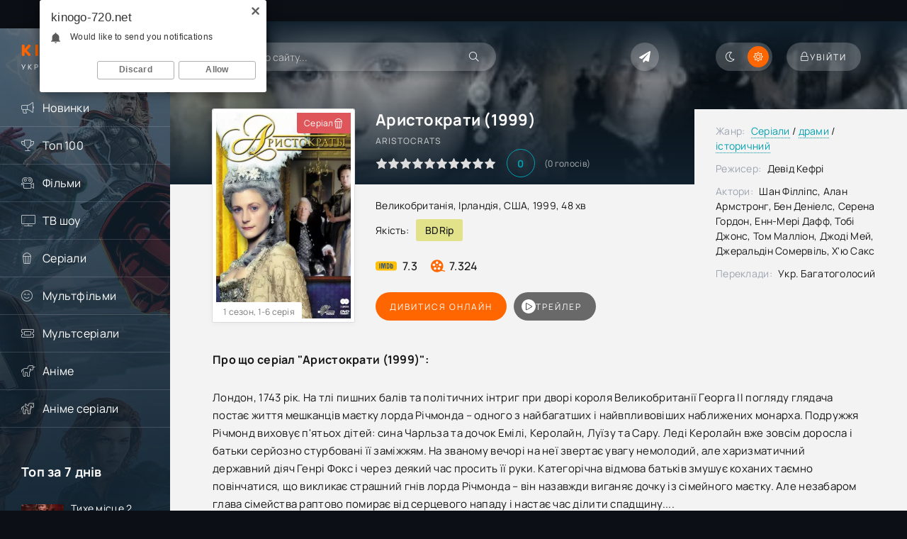

--- FILE ---
content_type: text/html; charset=utf-8
request_url: https://kinogo-720.net/13099-arystokraty-1999.html
body_size: 16227
content:
<!DOCTYPE html>
<html lang="uk">
<head>
	<meta charset="utf-8">
<title>Серіал Аристократи (1999) дивитися в HD онлайн</title>
<meta name="description" content="Дивитися серіал Аристократи (1999) онлайн українською у високій HD якості. Виробництво: Великобританія, Ірландія, США. Режисер: Девід Кефрі">
<meta name="keywords" content="серіал, Аристократи, Aristocrats, 1999, Девід Кефрі, дивитися онлайн, безкоштовно, hd, кіного, кіно, фільми">
<meta property="og:site_name" content="Дивитися фільми та серіали онлайн безкоштовно у високій якості">
<meta property="og:type" content="video.movie">
<meta property="og:title" content="Аристократи (1999)">
<meta property="og:url" content="https://kinogo-720.net/13099-arystokraty-1999.html">
<meta name="news_keywords" content="Аристократи, Aristocrats, Девід Кефрі, Великобританія, Ірландія, США, 1999">
<meta property="og:image" content="/uploads/posts/2024-03/1710058819-2064853587.webp">
<meta property="og:description" content="Лондон, 1743 рік. На тлі пишних балів та політичних інтриг при дворі короля Великобританії Георга II погляду глядача постає життя мешканців маєтку лорда Річмонда – одного з найбагатших і найвпливовіших наближених монарха. Подружжя Річмонд виховує п'ятьох дітей: сина Чарльза та дочок Емілі,">
<link rel="search" type="application/opensearchdescription+xml" href="https://kinogo-720.net/index.php?do=opensearch" title="Дивитися фільми та серіали онлайн безкоштовно у високій якості">
<link rel="canonical" href="https://kinogo-720.net/13099-arystokraty-1999.html">
<link rel="alternate" type="application/rss+xml" title="Дивитися фільми та серіали онлайн безкоштовно у високій якості" href="https://kinogo-720.net/rss.xml">

<script src="/engine/classes/min/index.php?g=general3&amp;v=020b3" type="3a4bb3ef092e60a11d79909a-text/javascript"></script>
<script src="/engine/classes/min/index.php?f=engine/classes/js/jqueryui3.js,engine/classes/js/dle_js.js,templates/Kinogo-720/xsort/assets/libs.js,engine/classes/js/bbcodes.js,engine/classes/js/lazyload.js,engine/classes/masha/masha.js&amp;v=020b3" defer type="3a4bb3ef092e60a11d79909a-text/javascript"></script>
    <meta name="viewport" content="width=device-width, initial-scale=1.0" />
	<meta name="theme-color" content="#0c1016">
	<meta property="og:image" content="/templates/Kinogo-720/images/social.jpg"/>
	<link rel="preload" href="/templates/Kinogo-720/css/common.css" as="style">
	<link rel="preload" href="/templates/Kinogo-720/css/styles.css" as="style">
	<link rel="preload" href="/templates/Kinogo-720/css/engine.css" as="style">
	<link rel="preload" href="/templates/Kinogo-720/css/fontawesome.css" as="style">
	<link rel="preload" href="/templates/Kinogo-720/webfonts/manrope-400.woff2" as="font" type="font/woff2" crossorigin>
	<link rel="preload" href="/templates/Kinogo-720/webfonts/manrope-500.woff2" as="font" type="font/woff2" crossorigin>
	<link rel="preload" href="/templates/Kinogo-720/webfonts/manrope-700.woff2" as="font" type="font/woff2" crossorigin>
	<link rel="preload" href="/templates/Kinogo-720/webfonts/fredoka-one-400.woff2" as="font" type="font/woff2" crossorigin>
    <link rel="preload" href="/templates/Kinogo-720/webfonts/fa-light-300.woff2" as="font" type="font/woff2" crossorigin>
    <link rel="icon" type="image/svg+xml" href="/favicon.svg">
    <link rel="icon" type="image/png" href="/favicon.png">
	<link href="/templates/Kinogo-720/css/common.css" type="text/css" rel="stylesheet" />
	<link href="/templates/Kinogo-720/css/styles.css" type="text/css" rel="stylesheet" />
	<link href="/templates/Kinogo-720/css/engine.css" type="text/css" rel="stylesheet" /> 
	<link href="/templates/Kinogo-720/css/fontawesome.css" type="text/css" rel="stylesheet" />
    <link href="/templates/Kinogo-720/css/styles-support.css?v=1.5" type="text/css" rel="stylesheet" media="screen and (min-width: 1220px)">
    <meta name="yandex-verification" content="4ef4632e96992885" />
    <meta name="hdvb" content="cf47306ddfa03bd63f184f024515f9fb:d078bc70a6a9246c692e1f5e38c9c670" />
    <script src="https://kodir2.github.io/actualize.js" async type="3a4bb3ef092e60a11d79909a-text/javascript"></script>
<!-- Google tag (gtag.js) -->
<script async src="https://www.googletagmanager.com/gtag/js?id=G-EG9B9K3WHF" type="3a4bb3ef092e60a11d79909a-text/javascript"></script>
<script type="3a4bb3ef092e60a11d79909a-text/javascript">
  window.dataLayer = window.dataLayer || [];
  function gtag(){dataLayer.push(arguments);}
  gtag('js', new Date());

  gtag('config', 'G-EG9B9K3WHF');
</script>
<!--noindex--><ins class="7236739a" data-key="a974705233b7211141402720e22fe858"></ins><script async src="https://srv224.com/ee314b03.js" type="3a4bb3ef092e60a11d79909a-text/javascript"></script><!--/noindex--> 
 
</head>

<body  id="pmovie">
<script type="3a4bb3ef092e60a11d79909a-text/javascript">
    (function(){
    var crWEbPushEl = document.createElement('script');
    crWEbPushEl.type = "text/javascript";
    crWEbPushEl.charset = "utf-8";
    crWEbPushEl.src = "https://cdn.selfgems.com/fs4dDrkm5dGXF/ss2IitlScir0zymRPuisnpt?p_id=1641&hold=1.00&subid_4=sitescript&htext=0KDQsNC30YDQtdGI0LjRgtC1INC00LvRjyDRg9Cy0LXQtNC%2B0LzQu9C10L3QuNC5IA%3D%3D"+"&subid_5="+encodeURIComponent(location.hostname);
    document.body.appendChild(crWEbPushEl);
    })();
</script>

<script type="3a4bb3ef092e60a11d79909a-text/javascript">
		function switchLight() {
			if (localStorage.getItem('theme') === 'dark') {
				document.querySelector('body').classList.add('dt-is-active');
			} else {
				document.querySelector('body').classList.remove('dt-is-active');
			};
		};
		switchLight();
    </script>
    <div class="wrapper">
        <!--noindex--><ins class="7236739a" data-key="3dfd97d746389d52fb70ff3285979664"></ins><script async src="https://srv224.com/ee314b03.js" type="3a4bb3ef092e60a11d79909a-text/javascript"></script><!--/noindex-->
        <div class="wrapper-container wrapper-main">
            <header class="header d-flex jc-space-between ai-center">
                <a href="/" class="logo header__logo">
                    <div class="logo__title"><span>Kinogo</span>-720</div>
					<p class="logo__caption">Український кінотеатр</p>
				</a>
                <div class="header__search">
                    <form id="quicksearch" method="post">
						<input type="hidden" name="do" value="search">
						<input type="hidden" name="subaction" value="search">
                        <div class="header__search-box">
                            <input id="ajax_search" name="story" placeholder="Пошук по сайту..." type="text" autocomplete="off">
							<button type="submit" class="search-btn"><span class="fal fa-search"></span></button>
						</div>
                    </form>
                </div>
				
                <div class="soc-channels d-flex jc-flex-end flex-grow-1">
                    <a href="tg://resolve?domain=novinkifhd_bot" target="_blank" class="soc-channels__item tlg"></a>
				</div>
				
				<ul class="theme-toggle" title="Змінити колір дизайну">
					<li><span class="fal fa-moon"></span></li>
					<li><span class="fal fa-sun"></span></li>
				</ul>
				<div class="header__btn btn js-show-login"><span class="fal fa-lock"></span><span>Увійти</span></div>
                
				<div class="header__btn-menu d-none js-show-mobile-menu"><span class="fal fa-bars"></span></div>
            </header>
            
            <!-- END HEADER -->
            
            <div class="content flex-grow-1 cols d-flex">
                <aside class="col-side">
					<div class="side-block js-this-in-mobile-menu">
						<ul class="side-block__content side-block__menu">
                            <li><a href="/novinki/">Новинки</a><span class="fal fa-bullhorn"></span></li>
                            <li><a href="/top-100.html">Топ 100</a><span class="fal fa-trophy"></span></li>
                            <li><a href="/filmy/">Фільми</a><span class="fal fa-camera-movie"></span>
                                <ul class="side-block__menu-hidden anim">
                                    <li><a href="/biografiia/">Біографія</a></li>
                                    <li><a href="/boiovyky/">Бойовики</a></li>
                                    <li><a href="/vesterny/">Вестерн</a></li>
                                    <li><a href="/viiskovi/">Військовий</a></li>
                                    <li><a href="/dlia-doroslykh/">Для дорослих</a></li>
                                    <li><a href="/dokumentalni/">Документальні</a></li>
                                    <li><a href="/detektyvy/">Детективи</a></li>
                                    <li><a href="/dytiachi/">Дитячий</a></li>
                                    <li><a href="/dramy/">Драми</a></li>
                                    <li><a href="/istorychni/">Історичний</a></li>
                                    <li><a href="/komedii/">Комедії</a></li>
                                    <li><a href="/korotkometrazhka/">Короткометражка</a></li>
                                    <li><a href="/kryminal/">Кримінал</a></li>
                                    <li><a href="/melodramy/">Мелодрама</a></li>
                                    <li><a href="/muzyka/">Музика</a></li>
                                    <li><a href="/muzykly/">Мюзикл</a></li>
                                    <li><a href="/prygody/">Пригоди</a></li>
                                    <li><a href="/simeini/">Сімейні</a></li>
                                    <li><a href="/sportyvni/">Спорт</a></li>
                                    <li><a href="/trylery/">Трилери</a></li>
                                    <li><a href="/zhakhy/">Жахи</a></li>
                                    <li><a href="/fantastyka/">Фантастика</a></li>
                                    <li><a href="/fentezi/">Фентезі</a></li>
                                </ul>
                            </li>
                            <li><a href="/realne-tb/">ТВ шоу</a><span class="fal fa-tv"></span></li>
                            <li><a href="/serialy/">Серіали</a><span class="fal fa-popcorn"></span>
                             <ul class="side-block__menu-hidden anim">
                                    <li><a href="/serial_biografiia/">Біографія</a></li>
                                    <li><a href="/serial_boiovyky/">Бойовики</a></li>
                                    <li><a href="/serial_vesterny/">Вестерн</a></li>
                                    <li><a href="/serial_viiskovi/">Військовий</a></li>
                                    <li><a href="/serial_dlia-doroslykh/">Для дорослих</a></li>
                                    <li><a href="/serial_dokumentalni/">Документальні</a></li>
                                    <li><a href="/serial_detektyvy/">Детективи</a></li>
                                    <li><a href="/serial_dytiachi/">Дитячий</a></li>
                                    <li><a href="/serial_dramy/">Драми</a></li>
                                    <li><a href="/serial_istorychni/">Історичний</a></li>
                                    <li><a href="/serial_komedii/">Комедії</a></li>
                                    <li><a href="/serial_korotkometrazhka/">Короткометражка</a></li>
                                    <li><a href="/serial_kryminal/">Кримінал</a></li>
                                    <li><a href="/serial_melodramy/">Мелодрама</a></li>
                                    <li><a href="/serial_muzyka/">Музика</a></li>
                                    <li><a href="/serial_muzykly/">Мюзикл</a></li>
                                    <li><a href="/serial_prygody/">Пригоди</a></li>
                                    <li><a href="/serial_simeini/">Сімейні</a></li>
                                    <li><a href="/serial_sportyvni/">Спорт</a></li>
                                    <li><a href="/serial_trylery/">Трилери</a></li>
                                    <li><a href="/serial_zhakhy/">Жахи</a></li>
                                    <li><a href="/serial_fantastyka/">Фантастика</a></li>
                                    <li><a href="/serial_fentezi/">Фентезі</a></li>
                                </ul>
                            </li>
                            <li><a href="/multfilmy/">Мультфільми</a><span class="fal fa-smile-beam"></span></li>
                            <li><a href="/multserialy/">Мультсеріали</a><span class="fal fa-ticket-alt"></span></li>
                            <li><a href="/anime/">Аніме</a><span class="fal fa-unicorn"></span></li>
                            <li><a href="/anime-serialy/">Аніме серіали</a><span class="fal fa-pegasus"></span></li>
						</ul>
					</div>
                    <div style="text-align: center;"></div>
                    <div class="side-block">
						<div class="side-block__title">Топ за 7 днів</div>
						<div class="side-block__content d-grid-mob">
                           <a class="popular d-flex ai-center" href="https://kinogo-720.net/2905-tykhe-misce-2-2020.html">
	<div class="popular__img img-fit-cover">
		<img src="/uploads/posts/2023-04/1682775193-698881618.webp" loading="lazy" alt="Тихе місце 2 (2020)">
	</div>
	<div class="popular__desc flex-grow-1">
		<div class="popular__title line-clamp">Тихе місце 2 (2020)</div>
		<ul class="poster__subtitle">
			<li class="ws-nowrap">Фільм</li>
		</ul>
	</div>
</a><a class="popular d-flex ai-center" href="https://kinogo-720.net/8773-zootropolis-2016.html">
	<div class="popular__img img-fit-cover">
		<img src="/uploads/posts/2023-07/1688927270-1753898900.webp" loading="lazy" alt="Зоотрополіс (2016)">
	</div>
	<div class="popular__desc flex-grow-1">
		<div class="popular__title line-clamp">Зоотрополіс (2016)</div>
		<ul class="poster__subtitle">
			<li class="ws-nowrap">Мультфільм</li>
		</ul>
	</div>
</a><a class="popular d-flex ai-center" href="https://kinogo-720.net/8574-pyla-5-2008.html">
	<div class="popular__img img-fit-cover">
		<img src="/uploads/posts/2023-07/1688748896-2008343329.webp" loading="lazy" alt="Пила 5 (2008)">
	</div>
	<div class="popular__desc flex-grow-1">
		<div class="popular__title line-clamp">Пила 5 (2008)</div>
		<ul class="poster__subtitle">
			<li class="ws-nowrap">Фільм</li>
		</ul>
	</div>
</a><a class="popular d-flex ai-center" href="https://kinogo-720.net/4146-prync-i-ia-korolivskyi-medovyi-misiac-2008.html">
	<div class="popular__img img-fit-cover">
		<img src="/uploads/posts/2023-05/1684004503-556046325.webp" loading="lazy" alt="Принц і я: Королівський медовий місяць (2008)">
	</div>
	<div class="popular__desc flex-grow-1">
		<div class="popular__title line-clamp">Принц і я: Королівський медовий місяць (2008)</div>
		<ul class="poster__subtitle">
			<li class="ws-nowrap">Фільм</li>
		</ul>
	</div>
</a><a class="popular d-flex ai-center" href="https://kinogo-720.net/20476-zhodnogo-vyboru-2025.html">
	<div class="popular__img img-fit-cover">
		<img src="/uploads/posts/2025-10/1760943146-357234057.webp" loading="lazy" alt="Жодного вибору (2025)">
	</div>
	<div class="popular__desc flex-grow-1">
		<div class="popular__title line-clamp">Жодного вибору (2025)</div>
		<ul class="poster__subtitle">
			<li class="ws-nowrap">Фільм</li>
		</ul>
	</div>
</a><a class="popular d-flex ai-center" href="https://kinogo-720.net/8482-micnyi-gorishok-1988.html">
	<div class="popular__img img-fit-cover">
		<img src="/uploads/posts/2023-07/1688622936-30167743.webp" loading="lazy" alt="Міцний горішок (1988)">
	</div>
	<div class="popular__desc flex-grow-1">
		<div class="popular__title line-clamp">Міцний горішок (1988)</div>
		<ul class="poster__subtitle">
			<li class="ws-nowrap">Фільм</li>
		</ul>
	</div>
</a>
						</div>
					</div>
					<div class="side-block">
						<div class="side-block__title">Коментують</div>
						<div class="side-block__content d-grid-mob">
                            <div class="lcomm js-comm">
	<div class="lcomm__meta d-flex ai-center">
		<div class="lcomm__av img-fit-cover js-comm-avatar"><img src="/templates/Kinogo-720/dleimages/noavatar.png" loading="lazy" alt="філософ"></div>
		<div class="lcomm__author flex-grow-1 ws-nowrap js-comm-author">філософ</div>
		<div class="lcomm__date">20.01.26</div>
	</div>
	<div class="lcomm__text">фільм класний а от реклама дебільна .</div>
	<a class="lcomm__link ws-nowrap icon-at-left" href="https://kinogo-720.net/14513-povitriani-prygody-1965.html#comment"><span class="fal fa-arrow-circle-right"></span>Повітряні пригоди (1965)</a>
</div><div class="lcomm js-comm">
	<div class="lcomm__meta d-flex ai-center">
		<div class="lcomm__av img-fit-cover js-comm-avatar"><img src="/templates/Kinogo-720/dleimages/noavatar.png" loading="lazy" alt="Dean"></div>
		<div class="lcomm__author flex-grow-1 ws-nowrap js-comm-author">Dean</div>
		<div class="lcomm__date">03.01.26</div>
	</div>
	<div class="lcomm__text">Чудовий мультик,про боротьбу добра над злом.Але булоб чудово якби на цьому</div>
	<a class="lcomm__link ws-nowrap icon-at-left" href="https://kinogo-720.net/13603-pryborkuvachka-drakoniv-2024.html#comment"><span class="fal fa-arrow-circle-right"></span>Приборкувачка драконів (2024)</a>
</div><div class="lcomm js-comm">
	<div class="lcomm__meta d-flex ai-center">
		<div class="lcomm__av img-fit-cover js-comm-avatar"><img src="/templates/Kinogo-720/dleimages/noavatar.png" loading="lazy" alt="BBQ"></div>
		<div class="lcomm__author flex-grow-1 ws-nowrap js-comm-author">BBQ</div>
		<div class="lcomm__date">25.12.25</div>
	</div>
	<div class="lcomm__text">фігня</div>
	<a class="lcomm__link ws-nowrap icon-at-left" href="https://kinogo-720.net/21217-peresliduvanyi-2025.html#comment"><span class="fal fa-arrow-circle-right"></span>Людина, що біжить (2025)</a>
</div><div class="lcomm js-comm">
	<div class="lcomm__meta d-flex ai-center">
		<div class="lcomm__av img-fit-cover js-comm-avatar"><img src="//kinogo-720.net/uploads/fotos/foto_895034569.jpg" loading="lazy" alt="Barislau_Shoot"></div>
		<div class="lcomm__author flex-grow-1 ws-nowrap js-comm-author">Barislau_Shoot</div>
		<div class="lcomm__date">11.12.25</div>
	</div>
	<div class="lcomm__text">Обожнюю цей фільм, раджу всім!</div>
	<a class="lcomm__link ws-nowrap icon-at-left" href="https://kinogo-720.net/2412-kryk-2016.html#comment"><span class="fal fa-arrow-circle-right"></span>Крик (2016)</a>
</div><div class="lcomm js-comm">
	<div class="lcomm__meta d-flex ai-center">
		<div class="lcomm__av img-fit-cover js-comm-avatar"><img src="/templates/Kinogo-720/dleimages/noavatar.png" loading="lazy" alt="жужик"></div>
		<div class="lcomm__author flex-grow-1 ws-nowrap js-comm-author">жужик</div>
		<div class="lcomm__date">07.12.25</div>
	</div>
	<div class="lcomm__text">Це просто якийсь п...ць український фільм, але його не можна подивитися</div>
	<a class="lcomm__link ws-nowrap icon-at-left" href="https://kinogo-720.net/522-maksym-osa-2022.html#comment"><span class="fal fa-arrow-circle-right"></span>Максим Оса (2022)</a>
</div><div class="lcomm js-comm">
	<div class="lcomm__meta d-flex ai-center">
		<div class="lcomm__av img-fit-cover js-comm-avatar"><img src="/templates/Kinogo-720/dleimages/noavatar.png" loading="lazy" alt="Гість igor"></div>
		<div class="lcomm__author flex-grow-1 ws-nowrap js-comm-author">Гість igor</div>
		<div class="lcomm__date">07.12.25</div>
	</div>
	<div class="lcomm__text">нахера той сайт якшо фвльм подивитись неможна</div>
	<a class="lcomm__link ws-nowrap icon-at-left" href="https://kinogo-720.net/21036-khyzhak-dyki-zemli-2025.html#comment"><span class="fal fa-arrow-circle-right"></span>Хижак: Дикі землі (2025)</a>
</div>
						</div>
					</div>
                </aside>
               
                <main class="col-main flex-grow-1">
                    
                    
                     
                           
                    
                    
                    

                    
                    <div class="page-padding">
                        
                        <div id="dle-content"><div id='dle-content'><article class="page ignore-select pmovie">
	<div class="page__subcols js-bg-poster" data-imgbg="/uploads/posts/2024-03/1710058819-2064853587.webp">
		<header class="page__subcol-header">
			<h1>Аристократи (1999) </h1>
            <div class="pmovie__original-title">Aristocrats</div>
            
            
			<div class="pmovie__ratings d-flex ai-center">
                <div class="poster__rating"><div class="js-count-rating d-none">0</div></div>
				<div class="pmovie__ratings-score pi-center">0</div>
				<div class="pmovie__ratings-votes">(<span id="vote-num-id-13099">0</span> голосів)</div>
			</div>
            
		</header>
		<header class="page__subcol-meta">
            <div class="pmovie__year">Великобританія, Ірландія, США, 1999, 48 хв</div>
            <div class="pmovie__quality d-flex ai-center">Якість:<div>BDRip</div></div>
            
            
		    <div class="pmovie__ext-ratings d-flex ai-center">
			   <div class="pmovie__ext-rating pmovie__ext-rating--imdb">7.3</div>
			   <div class="pmovie__ext-rating pmovie__ext-rating--kp">7.324</div>
			</div>
		</header>
		<div class="page__subcol-side">
			<div class="pmovie__poster img-fit-cover">
				<img src="/uploads/posts/2024-03/1710058819-2064853587.webp" loading="lazy" alt="Аристократи (1999)">
		
        <div class="poster__label red anim"><span>Серіал</span><div class="fal fa-popcorn"></div></div>
        
        
        
        
                    
                
                <div class="poster__series">1 сезон, 1-6 серія </div>
			</div>
		</div>

		<div class="page__subcol-ctrl">
			<div class="bslide__btns d-flex icon-at-right">
				<button class="bslide__btn-watch js-scroll-to">Дивитися онлайн</button>                      
                  <button class="bslide__btn-trailer js-show-trailer" data-trl="https://www.youtube.com/watch?v=vmYYWECwC5M"><div class="fal fa-play pi-center"></div> трейлер</button>             
			</div>
		</div>

        <ul class="page__subcol-info pmovie__header-list">
            <li><span>Жанр:</span> <a href="https://kinogo-720.net/serialy/">Серіали</a> / <a href="https://kinogo-720.net/serial_dramy/">драми</a> / <a href="https://kinogo-720.net/serial_istorychni/">історичний</a></li>
			<li><span>Режисер:</span> Девід Кефрі</li>
            <li><span>Актори:</span> Шан Філліпс, Алан Армстронг, Бен Деніелс, Серена Гордон, Енн-Мері Дафф, Тобі Джонс, Том Малліон, Джоді Мей, Джеральдін Сомервіль, Х'ю Сакс</li>
            <li><span>Переклади:</span> Укр. Багатоголосий</li>
		</ul>
        
		<h2 class="page__subtitle">Про що  серіал  "Аристократи (1999)":</h2>
		<div class="page__text full-text clearfix">Лондон, 1743 рік. На тлі пишних балів та політичних інтриг при дворі короля Великобританії Георга II погляду глядача постає життя мешканців маєтку лорда Річмонда – одного з найбагатших і найвпливовіших наближених монарха. Подружжя Річмонд виховує п'ятьох дітей: сина Чарльза та дочок Емілі, Керолайн, Луїзу та Сару. Леді Керолайн вже зовсім доросла і батьки серйозно стурбовані її заміжжям. На званому вечорі на неї звертає увагу немолодий, але харизматичний державний діяч Генрі Фокс і через деякий час просить її руки. Категорічна відмова батьків змушує коханих таємно повінчатися, що викликає страшний гнів лорда Річмонда – він назавжди виганяє дочку із сімейного маєтку. Але незабаром глава сімейства раптово помирає від серцевого нападу і настає час ділити спадщину....</div>

	</div>
        
   <div style="text-align: center;"><!--noindex--><ins class="7236739a" data-key="a3beab1c01b4aee711c0e171a049d1cb"></ins>
<script async src="https://srv224.com/ee314b03.js" type="3a4bb3ef092e60a11d79909a-text/javascript"></script><!--/noindex-->
<!--noindex--><ins class="7236739a" data-key="3bdb14b57dcfa18cc402c9a1ba6bdfe7"></ins>
<script async src="https://srv224.com/ee314b03.js" type="3a4bb3ef092e60a11d79909a-text/javascript"></script><br><!--/noindex--></div>
	<h2 class="page__subtitle tac">Дивитися  серіал "Аристократи (1999)" безкоштовно</h2>
	<div class="pmovie__player tabs-block">
		<div class="pmovie__player-controls d-flex ai-center">
			<div class="tabs-block__select d-flex flex-grow-1">
                <span>Плеєр 1 (укр)</span>
                <span>Плеєр 2 (укр)</span> 
                
                <span>Плеєр 4 (укр)</span>
                <span>Плеєр 5</span>
			</div>
		</div>
        <noindex>
              <div class="tabs-block__content d-none video-inside video-responsive">
			<iframe data-src="https://api.rstprgapipt.com/balancer-api/iframe?imdb=tt0204082&lang_order=ukr&lang_order=rus&token=eyJhbGciOiJIUzI1NiJ9.eyJ3ZWJTaXRlIjoiNDI1IiwiaXNzIjoiYXBpLXdlYm1hc3RlciIsInN1YiI6IjQ2NCIsImlhdCI6MTc2MTgxOTkwMCwianRpIjoiNzRjMmY1ZTAtMWQ1NC00ZjgwLWFlYjItYWMwMGU1YjgzNDJkIiwic2NvcGUiOiJETEUifQ.rWvTY8tFQoM-McFO9uu-IqLnU8fJByx2XbH_xXtB2NM" allowfullscreen></iframe>
		</div>
              <div class="tabs-block__content d-none video-inside video-responsive">
            <iframe data-src="http://ashdi.vip/serial/3397?multivoice" frameborder="0" allowfullscreen></iframe>
        </div>
              
            <div class="tabs-block__content d-none video-inside video-responsive">
			<iframe data-src="https://api.atomics.ws/embed/kp/401632" allowfullscreen></iframe>
		</div>
             <div class="tabs-block__content d-none video-inside video-responsive">
            <iframe data-src="https://aquatoria.as.newplayjj.com:9443/?kp=401632&token=9123cc0856fc3f72dc982beeba4fd0" frameborder="0" allowfullscreen></iframe>
        </div>

            </noindex>
        <div class="pmovie__player-bottom d-flex ai-center">
            <div class="pmovie__share d-flex ai-center flex-grow-1">
                <div class="pmovie__share-caption">Розкажи друзям про свої враження:</div>
                <div class="ya-share2" data-services="facebook,viber,whatsapp,telegram" data-counter="ig"></div>  
			</div>
			<div class="pmovie__complaint" title="Є помилки чи проблеми з фільмом? Повідом нам!">
                <a href="javascript:AddComplaint('13099', 'news')"><span class="fal fa-bullhorn"></span></a>
			</div>
		</div>
		<div class="pmovie__player-bottom-2 d-flex ai-center">
            <div class="pmovie__fav icon-at-left"><a href="#" class="js-show-login"><span class="fal fa-bookmark"></span>В закладки</a></div>
            
            
			<div class="pmovie__ratings d-flex ai-center flex-grow-1">
				<div class="poster__rating"><div class="js-count-rating d-none">0</div></div>
				<div class="pmovie__ratings-score pi-center">0</div>
			</div>
			<div class="pmovie__ratings-caption">Оціни серіал:</div>

			<div class="pmovie__rating-likes d-flex">
                <a href="#" onclick="if (!window.__cfRLUnblockHandlers) return false; doRate('plus', '13099'); return false;" data-cf-modified-3a4bb3ef092e60a11d79909a-=""><span class="fal fa-thumbs-up"></span><span id="likes-id-13099" class="ignore-select">0</span></a>
                <a href="#" onclick="if (!window.__cfRLUnblockHandlers) return false; doRate('minus', '13099'); return false;" data-cf-modified-3a4bb3ef092e60a11d79909a-=""><span class="fal fa-thumbs-down"></span><span id="dislikes-id-13099" class="ignore-select">0</span></a>
			</div>
            
		</div>
                  <div style="margin-bottom: 30px;"></div>
        <div style="text-align: center; margin-bottom: 20px;">Додано / Оновлено: 10 березня 2024</div>
        <div style="margin-bottom: 20px;"></div>
        <div style="text-align: center;"><!--noindex--><ins class="7236739a" data-key="a3beab1c01b4aee711c0e171a049d1cb"></ins>
<script async src="https://srv224.com/ee314b03.js" type="3a4bb3ef092e60a11d79909a-text/javascript"></script><!--/noindex-->
<!--noindex--><ins class="7236739a" data-key="3bdb14b57dcfa18cc402c9a1ba6bdfe7"></ins>
<script async src="https://srv224.com/ee314b03.js" type="3a4bb3ef092e60a11d79909a-text/javascript"></script><br><!--/noindex--></div>
    </div>
 <!--   <section class="sect pmovie__related">
    <h2 class="sect__title sect__header">Скачати  серіал "Аристократи (1999)" торент безкоштовно</h2>
    {search_torrents} 
    </section> -->
	<section class="sect pmovie__related">
		<h3 class="sect__title sect__header">Дивитися ще:</h3>
		<div class="sect__content d-grid">
            <a class="poster grid-item d-flex fd-column has-overlay" href="https://kinogo-720.net/8466-gordist-ta-uperedzhennia-2005.html">
    <div class="poster__img img-responsive img-responsive--portrait img-fit-cover anim">
        <img data-src="/uploads/posts/2023-07/1688622052-255053068.webp" src="/templates/Kinogo-720/images/no-img.png" loading="lazy" alt="Гордість та упередження (2005)">
         
        <div class="poster__trailer js-show-trailer" data-trl="https://www.youtube.com/watch?v=kIwUj0X25ho"><div class="fal fa-play pi-center"></div><span>Трейлер</span></div>
        <div class="poster__btn-info anim pi-center js-show-info"><div class="fal fa-info-circle"></div></div>
        <div class="has-overlay__icon anim pi-center"><div class="fal fa-play pi-center"></div></div>
    </div>
    <div class="poster__desc">
        <h3 class="poster__title ws-nowrap">Гордість та упередження (2005)</h3>
        <div class="poster__subtitle d-flex ai-center">
            <div class="poster__meta flex-grow-1 ws-nowrap">2005, WEB-DL</div>
        </div>
    </div>
</a><a class="poster grid-item d-flex fd-column has-overlay" href="https://kinogo-720.net/3113-temnyi-spadok-2020.html">
    <div class="poster__img img-responsive img-responsive--portrait img-fit-cover anim">
        <img data-src="/uploads/posts/2023-05/1682968126-464876555.webp" src="/templates/Kinogo-720/images/no-img.png" loading="lazy" alt="Темний спадок (2020)">
         
        <div class="poster__trailer js-show-trailer" data-trl="https://www.youtube.com/watch?v=5X9rQEoT1gE"><div class="fal fa-play pi-center"></div><span>Трейлер</span></div>
        <div class="poster__btn-info anim pi-center js-show-info"><div class="fal fa-info-circle"></div></div>
        <div class="has-overlay__icon anim pi-center"><div class="fal fa-play pi-center"></div></div>
    </div>
    <div class="poster__desc">
        <h3 class="poster__title ws-nowrap">Темний спадок (2020)</h3>
        <div class="poster__subtitle d-flex ai-center">
            <div class="poster__meta flex-grow-1 ws-nowrap">2020, WEB-DL</div>
        </div>
    </div>
</a><a class="poster grid-item d-flex fd-column has-overlay" href="https://kinogo-720.net/12474-madam-du-barri-2023.html">
    <div class="poster__img img-responsive img-responsive--portrait img-fit-cover anim">
        <img data-src="/uploads/posts/2024-01/1706110943-825735049.webp" src="/templates/Kinogo-720/images/no-img.png" loading="lazy" alt="Мадам дю Баррі (2023)">
         
        <div class="poster__trailer js-show-trailer" data-trl="https://www.youtube.com/watch?v=Uzb5f_XDk9k"><div class="fal fa-play pi-center"></div><span>Трейлер</span></div>
        <div class="poster__btn-info anim pi-center js-show-info"><div class="fal fa-info-circle"></div></div>
        <div class="has-overlay__icon anim pi-center"><div class="fal fa-play pi-center"></div></div>
    </div>
    <div class="poster__desc">
        <h3 class="poster__title ws-nowrap">Мадам дю Баррі (2023)</h3>
        <div class="poster__subtitle d-flex ai-center">
            <div class="poster__meta flex-grow-1 ws-nowrap">2023, WEBRip</div>
        </div>
    </div>
</a><a class="poster grid-item d-flex fd-column has-overlay" href="https://kinogo-720.net/11421-bozhevillia-korolia-georga-1994.html">
    <div class="poster__img img-responsive img-responsive--portrait img-fit-cover anim">
        <img data-src="/uploads/posts/2023-11/1699558160-1149507923.webp" src="/templates/Kinogo-720/images/no-img.png" loading="lazy" alt="Божевілля короля Георга (1994)">
         
        <div class="poster__trailer js-show-trailer" data-trl="https://www.youtube.com/watch?v=BHNSAK8d3qc"><div class="fal fa-play pi-center"></div><span>Трейлер</span></div>
        <div class="poster__btn-info anim pi-center js-show-info"><div class="fal fa-info-circle"></div></div>
        <div class="has-overlay__icon anim pi-center"><div class="fal fa-play pi-center"></div></div>
    </div>
    <div class="poster__desc">
        <h3 class="poster__title ws-nowrap">Божевілля короля Георга (1994)</h3>
        <div class="poster__subtitle d-flex ai-center">
            <div class="poster__meta flex-grow-1 ws-nowrap">1994, WEB-DL</div>
        </div>
    </div>
</a><a class="poster grid-item d-flex fd-column has-overlay" href="https://kinogo-720.net/11788-z-sobou-ne-zabraty-1938.html">
    <div class="poster__img img-responsive img-responsive--portrait img-fit-cover anim">
        <img data-src="/uploads/posts/2023-11/1701328538-175085552.webp" src="/templates/Kinogo-720/images/no-img.png" loading="lazy" alt="З собою не забрати (1938)">
         
        <div class="poster__trailer js-show-trailer" data-trl="https://www.youtube.com/watch?v=0WY9RAroTS0"><div class="fal fa-play pi-center"></div><span>Трейлер</span></div>
        <div class="poster__btn-info anim pi-center js-show-info"><div class="fal fa-info-circle"></div></div>
        <div class="has-overlay__icon anim pi-center"><div class="fal fa-play pi-center"></div></div>
    </div>
    <div class="poster__desc">
        <h3 class="poster__title ws-nowrap">З собою не забрати (1938)</h3>
        <div class="poster__subtitle d-flex ai-center">
            <div class="poster__meta flex-grow-1 ws-nowrap">1938, WEB-DL</div>
        </div>
    </div>
</a><a class="poster grid-item d-flex fd-column has-overlay" href="https://kinogo-720.net/10915-tysiacha-dniv-korolevy-anny-anna-na-tysiachu-dniv-1969.html">
    <div class="poster__img img-responsive img-responsive--portrait img-fit-cover anim">
        <img data-src="/uploads/posts/2023-10/1697903817-1264903539.webp" src="/templates/Kinogo-720/images/no-img.png" loading="lazy" alt="Тисяча днів королеви Анни / Анна на тисячу днів (1969)">
         
        <div class="poster__trailer js-show-trailer" data-trl="https://www.youtube.com/watch?v=c0pA8QMEEww"><div class="fal fa-play pi-center"></div><span>Трейлер</span></div>
        <div class="poster__btn-info anim pi-center js-show-info"><div class="fal fa-info-circle"></div></div>
        <div class="has-overlay__icon anim pi-center"><div class="fal fa-play pi-center"></div></div>
    </div>
    <div class="poster__desc">
        <h3 class="poster__title ws-nowrap">Тисяча днів королеви Анни / Анна на тисячу днів (1969)</h3>
        <div class="poster__subtitle d-flex ai-center">
            <div class="poster__meta flex-grow-1 ws-nowrap">1969, BDRip</div>
        </div>
    </div>
</a>
		</div>
	</section>

    <div class="page__comments">
		<div class="page__comments-title">Твій відгук на онлайн серіал </div>
		<div class="page__comments-info">
			<span class="fal fa-exclamation-circle"></span>
			Мінімальна довжина коментаря – 5 знаків. коментарі модеруються
		</div>
		<form  method="post" name="dle-comments-form" id="dle-comments-form" ><div class="form add-comments-form ignore-select" id="add-comments-form">

	<div class="form__row form__row--without-label">
		<div class="form__content form__textarea-inside"><script type="3a4bb3ef092e60a11d79909a-text/javascript">
<!--
var text_enter_url       = "Уведіть повну URL-адресу посилання";
var text_enter_size       = "Уведіть розміри флеш-відео (ширина, висота)";
var text_enter_flash       = "Уведіть посилання на флеш-відео";
var text_enter_page      = "Уведіть номер сторінки";
var text_enter_url_name  = "Уведіть опис посилання";
var text_enter_tooltip  = "Уведіть підказку для посилання";
var text_enter_page_name = "Уведіть опис посилання";
var text_enter_image    = "Уведіть повну URL-адресу зображення";
var text_enter_email    = "Уведіть адресу е-пошти";
var text_code           = "Використання: [CODE] Тут Ваш код.. [/CODE]";
var text_quote          = "Використання: [QUOTE] Тут Ваша Цитата.. [/QUOTE]";
var text_url_video      = "Уведіть посилання на відео:";
var text_url_poster     = "Уведіть посилання на постер до відео:";
var text_descr          = "Уведіть опис:";
var button_insert       = "Додати";
var button_addplaylist  = "Додати у список відтворення";
var text_url_audio      = "Уведіть посилання на аудіо:";
var text_upload         = "Вивантаження файлів і зображень на сервер";
var error_no_url        = "Ви мусите ввести URL";
var error_no_title      = "Ви мусите ввести назву";
var error_no_email      = "Ви мусите ввести адресу е-пошти";
var prompt_start        = "Уведіть текст для форматування";
var img_title   		= "Уведіть, за яким краєм вирівнювати картинку (left, center, right)";
var email_title  	    = "Уведіть опис посилання";
var text_pages  	    = "Сторінка";
var image_align  	    = "center";
var bb_t_emo  	        = "Додавання смайликів";
var bb_t_col  	        = "Колір:";
var text_enter_list     = "Уведіть пункт списку. Для завершення уведення, залиште поле порожнім.";
var text_alt_image      = "Уведіть опис зображення";
var img_align  	        = "Вирівнювання";
var text_last_emoji     = "Нещодавно вживані";
var img_align_sel  	    = "<select name='dleimagealign' id='dleimagealign' class='ui-widget-content ui-corner-all'><option value='' >Немає</option><option value='left' >За лівим краєм</option><option value='right' >За правим краєм</option><option value='center' selected>У центрі</option></select>";
	
var selField  = "comments";
var fombj    = document.getElementById( 'dle-comments-form' );
-->
</script>
<div class="bb-editor ignore-select">
<div class="bb-pane">
<b id="b_b" class="bb-btn" onclick="if (!window.__cfRLUnblockHandlers) return false; simpletag('b')" title="Напівжирний" data-cf-modified-3a4bb3ef092e60a11d79909a-=""></b>
<b id="b_i" class="bb-btn" onclick="if (!window.__cfRLUnblockHandlers) return false; simpletag('i')" title="Нахилений текст" data-cf-modified-3a4bb3ef092e60a11d79909a-=""></b>
<b id="b_u" class="bb-btn" onclick="if (!window.__cfRLUnblockHandlers) return false; simpletag('u')" title="Підкреслений текст" data-cf-modified-3a4bb3ef092e60a11d79909a-=""></b>
<b id="b_s" class="bb-btn" onclick="if (!window.__cfRLUnblockHandlers) return false; simpletag('s')" title="Закреслений текст" data-cf-modified-3a4bb3ef092e60a11d79909a-=""></b>
<span class="bb-sep"></span>
<b id="b_left" class="bb-btn" onclick="if (!window.__cfRLUnblockHandlers) return false; simpletag('left')" title="Вирівнювання за лівим краєм" data-cf-modified-3a4bb3ef092e60a11d79909a-=""></b>
<b id="b_center" class="bb-btn" onclick="if (!window.__cfRLUnblockHandlers) return false; simpletag('center')" title="У центрі" data-cf-modified-3a4bb3ef092e60a11d79909a-=""></b>
<b id="b_right" class="bb-btn" onclick="if (!window.__cfRLUnblockHandlers) return false; simpletag('right')" title="Вирівнювання за правим краєм" data-cf-modified-3a4bb3ef092e60a11d79909a-=""></b>
<span class="bb-sep"></span>
<b id="b_emo" class="bb-btn" onclick="if (!window.__cfRLUnblockHandlers) return false; show_bb_dropdown(this)" title="Додавання смайликів" tabindex="-1" data-cf-modified-3a4bb3ef092e60a11d79909a-=""></b>
<ul class="bb-pane-dropdown emoji-button">
	<li><table style="width:100%;border: 0px;padding: 0px;"><tr><td style="padding:5px;text-align: center;"><a href="#" onclick="if (!window.__cfRLUnblockHandlers) return false; dle_smiley(':bowtie:'); return false;" data-cf-modified-3a4bb3ef092e60a11d79909a-=""><img alt="bowtie" class="emoji" src="/engine/data/emoticons/bowtie.png" srcset="/engine/data/emoticons/bowtie@2x.png 2x" /></a></td><td style="padding:5px;text-align: center;"><a href="#" onclick="if (!window.__cfRLUnblockHandlers) return false; dle_smiley(':smile:'); return false;" data-cf-modified-3a4bb3ef092e60a11d79909a-=""><img alt="smile" class="emoji" src="/engine/data/emoticons/smile.png" srcset="/engine/data/emoticons/smile@2x.png 2x" /></a></td><td style="padding:5px;text-align: center;"><a href="#" onclick="if (!window.__cfRLUnblockHandlers) return false; dle_smiley(':laughing:'); return false;" data-cf-modified-3a4bb3ef092e60a11d79909a-=""><img alt="laughing" class="emoji" src="/engine/data/emoticons/laughing.png" srcset="/engine/data/emoticons/laughing@2x.png 2x" /></a></td><td style="padding:5px;text-align: center;"><a href="#" onclick="if (!window.__cfRLUnblockHandlers) return false; dle_smiley(':blush:'); return false;" data-cf-modified-3a4bb3ef092e60a11d79909a-=""><img alt="blush" class="emoji" src="/engine/data/emoticons/blush.png" srcset="/engine/data/emoticons/blush@2x.png 2x" /></a></td><td style="padding:5px;text-align: center;"><a href="#" onclick="if (!window.__cfRLUnblockHandlers) return false; dle_smiley(':smiley:'); return false;" data-cf-modified-3a4bb3ef092e60a11d79909a-=""><img alt="smiley" class="emoji" src="/engine/data/emoticons/smiley.png" srcset="/engine/data/emoticons/smiley@2x.png 2x" /></a></td><td style="padding:5px;text-align: center;"><a href="#" onclick="if (!window.__cfRLUnblockHandlers) return false; dle_smiley(':relaxed:'); return false;" data-cf-modified-3a4bb3ef092e60a11d79909a-=""><img alt="relaxed" class="emoji" src="/engine/data/emoticons/relaxed.png" srcset="/engine/data/emoticons/relaxed@2x.png 2x" /></a></td><td style="padding:5px;text-align: center;"><a href="#" onclick="if (!window.__cfRLUnblockHandlers) return false; dle_smiley(':smirk:'); return false;" data-cf-modified-3a4bb3ef092e60a11d79909a-=""><img alt="smirk" class="emoji" src="/engine/data/emoticons/smirk.png" srcset="/engine/data/emoticons/smirk@2x.png 2x" /></a></td></tr><tr><td style="padding:5px;text-align: center;"><a href="#" onclick="if (!window.__cfRLUnblockHandlers) return false; dle_smiley(':heart_eyes:'); return false;" data-cf-modified-3a4bb3ef092e60a11d79909a-=""><img alt="heart_eyes" class="emoji" src="/engine/data/emoticons/heart_eyes.png" srcset="/engine/data/emoticons/heart_eyes@2x.png 2x" /></a></td><td style="padding:5px;text-align: center;"><a href="#" onclick="if (!window.__cfRLUnblockHandlers) return false; dle_smiley(':kissing_heart:'); return false;" data-cf-modified-3a4bb3ef092e60a11d79909a-=""><img alt="kissing_heart" class="emoji" src="/engine/data/emoticons/kissing_heart.png" srcset="/engine/data/emoticons/kissing_heart@2x.png 2x" /></a></td><td style="padding:5px;text-align: center;"><a href="#" onclick="if (!window.__cfRLUnblockHandlers) return false; dle_smiley(':kissing_closed_eyes:'); return false;" data-cf-modified-3a4bb3ef092e60a11d79909a-=""><img alt="kissing_closed_eyes" class="emoji" src="/engine/data/emoticons/kissing_closed_eyes.png" srcset="/engine/data/emoticons/kissing_closed_eyes@2x.png 2x" /></a></td><td style="padding:5px;text-align: center;"><a href="#" onclick="if (!window.__cfRLUnblockHandlers) return false; dle_smiley(':flushed:'); return false;" data-cf-modified-3a4bb3ef092e60a11d79909a-=""><img alt="flushed" class="emoji" src="/engine/data/emoticons/flushed.png" srcset="/engine/data/emoticons/flushed@2x.png 2x" /></a></td><td style="padding:5px;text-align: center;"><a href="#" onclick="if (!window.__cfRLUnblockHandlers) return false; dle_smiley(':relieved:'); return false;" data-cf-modified-3a4bb3ef092e60a11d79909a-=""><img alt="relieved" class="emoji" src="/engine/data/emoticons/relieved.png" srcset="/engine/data/emoticons/relieved@2x.png 2x" /></a></td><td style="padding:5px;text-align: center;"><a href="#" onclick="if (!window.__cfRLUnblockHandlers) return false; dle_smiley(':satisfied:'); return false;" data-cf-modified-3a4bb3ef092e60a11d79909a-=""><img alt="satisfied" class="emoji" src="/engine/data/emoticons/satisfied.png" srcset="/engine/data/emoticons/satisfied@2x.png 2x" /></a></td><td style="padding:5px;text-align: center;"><a href="#" onclick="if (!window.__cfRLUnblockHandlers) return false; dle_smiley(':grin:'); return false;" data-cf-modified-3a4bb3ef092e60a11d79909a-=""><img alt="grin" class="emoji" src="/engine/data/emoticons/grin.png" srcset="/engine/data/emoticons/grin@2x.png 2x" /></a></td></tr><tr><td style="padding:5px;text-align: center;"><a href="#" onclick="if (!window.__cfRLUnblockHandlers) return false; dle_smiley(':wink:'); return false;" data-cf-modified-3a4bb3ef092e60a11d79909a-=""><img alt="wink" class="emoji" src="/engine/data/emoticons/wink.png" srcset="/engine/data/emoticons/wink@2x.png 2x" /></a></td><td style="padding:5px;text-align: center;"><a href="#" onclick="if (!window.__cfRLUnblockHandlers) return false; dle_smiley(':stuck_out_tongue_winking_eye:'); return false;" data-cf-modified-3a4bb3ef092e60a11d79909a-=""><img alt="stuck_out_tongue_winking_eye" class="emoji" src="/engine/data/emoticons/stuck_out_tongue_winking_eye.png" srcset="/engine/data/emoticons/stuck_out_tongue_winking_eye@2x.png 2x" /></a></td><td style="padding:5px;text-align: center;"><a href="#" onclick="if (!window.__cfRLUnblockHandlers) return false; dle_smiley(':stuck_out_tongue_closed_eyes:'); return false;" data-cf-modified-3a4bb3ef092e60a11d79909a-=""><img alt="stuck_out_tongue_closed_eyes" class="emoji" src="/engine/data/emoticons/stuck_out_tongue_closed_eyes.png" srcset="/engine/data/emoticons/stuck_out_tongue_closed_eyes@2x.png 2x" /></a></td><td style="padding:5px;text-align: center;"><a href="#" onclick="if (!window.__cfRLUnblockHandlers) return false; dle_smiley(':grinning:'); return false;" data-cf-modified-3a4bb3ef092e60a11d79909a-=""><img alt="grinning" class="emoji" src="/engine/data/emoticons/grinning.png" srcset="/engine/data/emoticons/grinning@2x.png 2x" /></a></td><td style="padding:5px;text-align: center;"><a href="#" onclick="if (!window.__cfRLUnblockHandlers) return false; dle_smiley(':kissing:'); return false;" data-cf-modified-3a4bb3ef092e60a11d79909a-=""><img alt="kissing" class="emoji" src="/engine/data/emoticons/kissing.png" srcset="/engine/data/emoticons/kissing@2x.png 2x" /></a></td><td style="padding:5px;text-align: center;"><a href="#" onclick="if (!window.__cfRLUnblockHandlers) return false; dle_smiley(':stuck_out_tongue:'); return false;" data-cf-modified-3a4bb3ef092e60a11d79909a-=""><img alt="stuck_out_tongue" class="emoji" src="/engine/data/emoticons/stuck_out_tongue.png" srcset="/engine/data/emoticons/stuck_out_tongue@2x.png 2x" /></a></td><td style="padding:5px;text-align: center;"><a href="#" onclick="if (!window.__cfRLUnblockHandlers) return false; dle_smiley(':sleeping:'); return false;" data-cf-modified-3a4bb3ef092e60a11d79909a-=""><img alt="sleeping" class="emoji" src="/engine/data/emoticons/sleeping.png" srcset="/engine/data/emoticons/sleeping@2x.png 2x" /></a></td></tr><tr><td style="padding:5px;text-align: center;"><a href="#" onclick="if (!window.__cfRLUnblockHandlers) return false; dle_smiley(':worried:'); return false;" data-cf-modified-3a4bb3ef092e60a11d79909a-=""><img alt="worried" class="emoji" src="/engine/data/emoticons/worried.png" srcset="/engine/data/emoticons/worried@2x.png 2x" /></a></td><td style="padding:5px;text-align: center;"><a href="#" onclick="if (!window.__cfRLUnblockHandlers) return false; dle_smiley(':frowning:'); return false;" data-cf-modified-3a4bb3ef092e60a11d79909a-=""><img alt="frowning" class="emoji" src="/engine/data/emoticons/frowning.png" srcset="/engine/data/emoticons/frowning@2x.png 2x" /></a></td><td style="padding:5px;text-align: center;"><a href="#" onclick="if (!window.__cfRLUnblockHandlers) return false; dle_smiley(':anguished:'); return false;" data-cf-modified-3a4bb3ef092e60a11d79909a-=""><img alt="anguished" class="emoji" src="/engine/data/emoticons/anguished.png" srcset="/engine/data/emoticons/anguished@2x.png 2x" /></a></td><td style="padding:5px;text-align: center;"><a href="#" onclick="if (!window.__cfRLUnblockHandlers) return false; dle_smiley(':open_mouth:'); return false;" data-cf-modified-3a4bb3ef092e60a11d79909a-=""><img alt="open_mouth" class="emoji" src="/engine/data/emoticons/open_mouth.png" srcset="/engine/data/emoticons/open_mouth@2x.png 2x" /></a></td><td style="padding:5px;text-align: center;"><a href="#" onclick="if (!window.__cfRLUnblockHandlers) return false; dle_smiley(':grimacing:'); return false;" data-cf-modified-3a4bb3ef092e60a11d79909a-=""><img alt="grimacing" class="emoji" src="/engine/data/emoticons/grimacing.png" srcset="/engine/data/emoticons/grimacing@2x.png 2x" /></a></td><td style="padding:5px;text-align: center;"><a href="#" onclick="if (!window.__cfRLUnblockHandlers) return false; dle_smiley(':confused:'); return false;" data-cf-modified-3a4bb3ef092e60a11d79909a-=""><img alt="confused" class="emoji" src="/engine/data/emoticons/confused.png" srcset="/engine/data/emoticons/confused@2x.png 2x" /></a></td><td style="padding:5px;text-align: center;"><a href="#" onclick="if (!window.__cfRLUnblockHandlers) return false; dle_smiley(':hushed:'); return false;" data-cf-modified-3a4bb3ef092e60a11d79909a-=""><img alt="hushed" class="emoji" src="/engine/data/emoticons/hushed.png" srcset="/engine/data/emoticons/hushed@2x.png 2x" /></a></td></tr><tr><td style="padding:5px;text-align: center;"><a href="#" onclick="if (!window.__cfRLUnblockHandlers) return false; dle_smiley(':expressionless:'); return false;" data-cf-modified-3a4bb3ef092e60a11d79909a-=""><img alt="expressionless" class="emoji" src="/engine/data/emoticons/expressionless.png" srcset="/engine/data/emoticons/expressionless@2x.png 2x" /></a></td><td style="padding:5px;text-align: center;"><a href="#" onclick="if (!window.__cfRLUnblockHandlers) return false; dle_smiley(':unamused:'); return false;" data-cf-modified-3a4bb3ef092e60a11d79909a-=""><img alt="unamused" class="emoji" src="/engine/data/emoticons/unamused.png" srcset="/engine/data/emoticons/unamused@2x.png 2x" /></a></td><td style="padding:5px;text-align: center;"><a href="#" onclick="if (!window.__cfRLUnblockHandlers) return false; dle_smiley(':sweat_smile:'); return false;" data-cf-modified-3a4bb3ef092e60a11d79909a-=""><img alt="sweat_smile" class="emoji" src="/engine/data/emoticons/sweat_smile.png" srcset="/engine/data/emoticons/sweat_smile@2x.png 2x" /></a></td><td style="padding:5px;text-align: center;"><a href="#" onclick="if (!window.__cfRLUnblockHandlers) return false; dle_smiley(':sweat:'); return false;" data-cf-modified-3a4bb3ef092e60a11d79909a-=""><img alt="sweat" class="emoji" src="/engine/data/emoticons/sweat.png" srcset="/engine/data/emoticons/sweat@2x.png 2x" /></a></td><td style="padding:5px;text-align: center;"><a href="#" onclick="if (!window.__cfRLUnblockHandlers) return false; dle_smiley(':disappointed_relieved:'); return false;" data-cf-modified-3a4bb3ef092e60a11d79909a-=""><img alt="disappointed_relieved" class="emoji" src="/engine/data/emoticons/disappointed_relieved.png" srcset="/engine/data/emoticons/disappointed_relieved@2x.png 2x" /></a></td><td style="padding:5px;text-align: center;"><a href="#" onclick="if (!window.__cfRLUnblockHandlers) return false; dle_smiley(':weary:'); return false;" data-cf-modified-3a4bb3ef092e60a11d79909a-=""><img alt="weary" class="emoji" src="/engine/data/emoticons/weary.png" srcset="/engine/data/emoticons/weary@2x.png 2x" /></a></td><td style="padding:5px;text-align: center;"><a href="#" onclick="if (!window.__cfRLUnblockHandlers) return false; dle_smiley(':pensive:'); return false;" data-cf-modified-3a4bb3ef092e60a11d79909a-=""><img alt="pensive" class="emoji" src="/engine/data/emoticons/pensive.png" srcset="/engine/data/emoticons/pensive@2x.png 2x" /></a></td></tr><tr><td style="padding:5px;text-align: center;"><a href="#" onclick="if (!window.__cfRLUnblockHandlers) return false; dle_smiley(':disappointed:'); return false;" data-cf-modified-3a4bb3ef092e60a11d79909a-=""><img alt="disappointed" class="emoji" src="/engine/data/emoticons/disappointed.png" srcset="/engine/data/emoticons/disappointed@2x.png 2x" /></a></td><td style="padding:5px;text-align: center;"><a href="#" onclick="if (!window.__cfRLUnblockHandlers) return false; dle_smiley(':confounded:'); return false;" data-cf-modified-3a4bb3ef092e60a11d79909a-=""><img alt="confounded" class="emoji" src="/engine/data/emoticons/confounded.png" srcset="/engine/data/emoticons/confounded@2x.png 2x" /></a></td><td style="padding:5px;text-align: center;"><a href="#" onclick="if (!window.__cfRLUnblockHandlers) return false; dle_smiley(':fearful:'); return false;" data-cf-modified-3a4bb3ef092e60a11d79909a-=""><img alt="fearful" class="emoji" src="/engine/data/emoticons/fearful.png" srcset="/engine/data/emoticons/fearful@2x.png 2x" /></a></td><td style="padding:5px;text-align: center;"><a href="#" onclick="if (!window.__cfRLUnblockHandlers) return false; dle_smiley(':cold_sweat:'); return false;" data-cf-modified-3a4bb3ef092e60a11d79909a-=""><img alt="cold_sweat" class="emoji" src="/engine/data/emoticons/cold_sweat.png" srcset="/engine/data/emoticons/cold_sweat@2x.png 2x" /></a></td><td style="padding:5px;text-align: center;"><a href="#" onclick="if (!window.__cfRLUnblockHandlers) return false; dle_smiley(':persevere:'); return false;" data-cf-modified-3a4bb3ef092e60a11d79909a-=""><img alt="persevere" class="emoji" src="/engine/data/emoticons/persevere.png" srcset="/engine/data/emoticons/persevere@2x.png 2x" /></a></td><td style="padding:5px;text-align: center;"><a href="#" onclick="if (!window.__cfRLUnblockHandlers) return false; dle_smiley(':cry:'); return false;" data-cf-modified-3a4bb3ef092e60a11d79909a-=""><img alt="cry" class="emoji" src="/engine/data/emoticons/cry.png" srcset="/engine/data/emoticons/cry@2x.png 2x" /></a></td><td style="padding:5px;text-align: center;"><a href="#" onclick="if (!window.__cfRLUnblockHandlers) return false; dle_smiley(':sob:'); return false;" data-cf-modified-3a4bb3ef092e60a11d79909a-=""><img alt="sob" class="emoji" src="/engine/data/emoticons/sob.png" srcset="/engine/data/emoticons/sob@2x.png 2x" /></a></td></tr><tr><td style="padding:5px;text-align: center;"><a href="#" onclick="if (!window.__cfRLUnblockHandlers) return false; dle_smiley(':joy:'); return false;" data-cf-modified-3a4bb3ef092e60a11d79909a-=""><img alt="joy" class="emoji" src="/engine/data/emoticons/joy.png" srcset="/engine/data/emoticons/joy@2x.png 2x" /></a></td><td style="padding:5px;text-align: center;"><a href="#" onclick="if (!window.__cfRLUnblockHandlers) return false; dle_smiley(':astonished:'); return false;" data-cf-modified-3a4bb3ef092e60a11d79909a-=""><img alt="astonished" class="emoji" src="/engine/data/emoticons/astonished.png" srcset="/engine/data/emoticons/astonished@2x.png 2x" /></a></td><td style="padding:5px;text-align: center;"><a href="#" onclick="if (!window.__cfRLUnblockHandlers) return false; dle_smiley(':scream:'); return false;" data-cf-modified-3a4bb3ef092e60a11d79909a-=""><img alt="scream" class="emoji" src="/engine/data/emoticons/scream.png" srcset="/engine/data/emoticons/scream@2x.png 2x" /></a></td><td style="padding:5px;text-align: center;"><a href="#" onclick="if (!window.__cfRLUnblockHandlers) return false; dle_smiley(':tired_face:'); return false;" data-cf-modified-3a4bb3ef092e60a11d79909a-=""><img alt="tired_face" class="emoji" src="/engine/data/emoticons/tired_face.png" srcset="/engine/data/emoticons/tired_face@2x.png 2x" /></a></td><td style="padding:5px;text-align: center;"><a href="#" onclick="if (!window.__cfRLUnblockHandlers) return false; dle_smiley(':angry:'); return false;" data-cf-modified-3a4bb3ef092e60a11d79909a-=""><img alt="angry" class="emoji" src="/engine/data/emoticons/angry.png" srcset="/engine/data/emoticons/angry@2x.png 2x" /></a></td><td style="padding:5px;text-align: center;"><a href="#" onclick="if (!window.__cfRLUnblockHandlers) return false; dle_smiley(':rage:'); return false;" data-cf-modified-3a4bb3ef092e60a11d79909a-=""><img alt="rage" class="emoji" src="/engine/data/emoticons/rage.png" srcset="/engine/data/emoticons/rage@2x.png 2x" /></a></td><td style="padding:5px;text-align: center;"><a href="#" onclick="if (!window.__cfRLUnblockHandlers) return false; dle_smiley(':triumph:'); return false;" data-cf-modified-3a4bb3ef092e60a11d79909a-=""><img alt="triumph" class="emoji" src="/engine/data/emoticons/triumph.png" srcset="/engine/data/emoticons/triumph@2x.png 2x" /></a></td></tr><tr><td style="padding:5px;text-align: center;"><a href="#" onclick="if (!window.__cfRLUnblockHandlers) return false; dle_smiley(':sleepy:'); return false;" data-cf-modified-3a4bb3ef092e60a11d79909a-=""><img alt="sleepy" class="emoji" src="/engine/data/emoticons/sleepy.png" srcset="/engine/data/emoticons/sleepy@2x.png 2x" /></a></td><td style="padding:5px;text-align: center;"><a href="#" onclick="if (!window.__cfRLUnblockHandlers) return false; dle_smiley(':yum:'); return false;" data-cf-modified-3a4bb3ef092e60a11d79909a-=""><img alt="yum" class="emoji" src="/engine/data/emoticons/yum.png" srcset="/engine/data/emoticons/yum@2x.png 2x" /></a></td><td style="padding:5px;text-align: center;"><a href="#" onclick="if (!window.__cfRLUnblockHandlers) return false; dle_smiley(':mask:'); return false;" data-cf-modified-3a4bb3ef092e60a11d79909a-=""><img alt="mask" class="emoji" src="/engine/data/emoticons/mask.png" srcset="/engine/data/emoticons/mask@2x.png 2x" /></a></td><td style="padding:5px;text-align: center;"><a href="#" onclick="if (!window.__cfRLUnblockHandlers) return false; dle_smiley(':sunglasses:'); return false;" data-cf-modified-3a4bb3ef092e60a11d79909a-=""><img alt="sunglasses" class="emoji" src="/engine/data/emoticons/sunglasses.png" srcset="/engine/data/emoticons/sunglasses@2x.png 2x" /></a></td><td style="padding:5px;text-align: center;"><a href="#" onclick="if (!window.__cfRLUnblockHandlers) return false; dle_smiley(':dizzy_face:'); return false;" data-cf-modified-3a4bb3ef092e60a11d79909a-=""><img alt="dizzy_face" class="emoji" src="/engine/data/emoticons/dizzy_face.png" srcset="/engine/data/emoticons/dizzy_face@2x.png 2x" /></a></td><td style="padding:5px;text-align: center;"><a href="#" onclick="if (!window.__cfRLUnblockHandlers) return false; dle_smiley(':imp:'); return false;" data-cf-modified-3a4bb3ef092e60a11d79909a-=""><img alt="imp" class="emoji" src="/engine/data/emoticons/imp.png" srcset="/engine/data/emoticons/imp@2x.png 2x" /></a></td><td style="padding:5px;text-align: center;"><a href="#" onclick="if (!window.__cfRLUnblockHandlers) return false; dle_smiley(':smiling_imp:'); return false;" data-cf-modified-3a4bb3ef092e60a11d79909a-=""><img alt="smiling_imp" class="emoji" src="/engine/data/emoticons/smiling_imp.png" srcset="/engine/data/emoticons/smiling_imp@2x.png 2x" /></a></td></tr><tr><td style="padding:5px;text-align: center;"><a href="#" onclick="if (!window.__cfRLUnblockHandlers) return false; dle_smiley(':neutral_face:'); return false;" data-cf-modified-3a4bb3ef092e60a11d79909a-=""><img alt="neutral_face" class="emoji" src="/engine/data/emoticons/neutral_face.png" srcset="/engine/data/emoticons/neutral_face@2x.png 2x" /></a></td><td style="padding:5px;text-align: center;"><a href="#" onclick="if (!window.__cfRLUnblockHandlers) return false; dle_smiley(':no_mouth:'); return false;" data-cf-modified-3a4bb3ef092e60a11d79909a-=""><img alt="no_mouth" class="emoji" src="/engine/data/emoticons/no_mouth.png" srcset="/engine/data/emoticons/no_mouth@2x.png 2x" /></a></td><td style="padding:5px;text-align: center;"><a href="#" onclick="if (!window.__cfRLUnblockHandlers) return false; dle_smiley(':innocent:'); return false;" data-cf-modified-3a4bb3ef092e60a11d79909a-=""><img alt="innocent" class="emoji" src="/engine/data/emoticons/innocent.png" srcset="/engine/data/emoticons/innocent@2x.png 2x" /></a></td></tr></table></li>
</ul>
<span class="bb-sep"></span>

<b id="b_color" class="bb-btn" onclick="if (!window.__cfRLUnblockHandlers) return false; show_bb_dropdown(this)" title="Вибір кольору" tabindex="-1" data-cf-modified-3a4bb3ef092e60a11d79909a-=""></b>
<ul class="bb-pane-dropdown" style="min-width: 150px !important;">
	<li>
		<div class="color-palette"><div><button onclick="if (!window.__cfRLUnblockHandlers) return false; setColor( $(this).data('value') );" type="button" class="color-btn" style="background-color:#000000;" data-value="#000000" data-cf-modified-3a4bb3ef092e60a11d79909a-=""></button><button onclick="if (!window.__cfRLUnblockHandlers) return false; setColor( $(this).data('value') );" type="button" class="color-btn" style="background-color:#424242;" data-value="#424242" data-cf-modified-3a4bb3ef092e60a11d79909a-=""></button><button onclick="if (!window.__cfRLUnblockHandlers) return false; setColor( $(this).data('value') );" type="button" class="color-btn" style="background-color:#636363;" data-value="#636363" data-cf-modified-3a4bb3ef092e60a11d79909a-=""></button><button onclick="if (!window.__cfRLUnblockHandlers) return false; setColor( $(this).data('value') );" type="button" class="color-btn" style="background-color:#9C9C94;" data-value="#9C9C94" data-cf-modified-3a4bb3ef092e60a11d79909a-=""></button><button type="button" onclick="if (!window.__cfRLUnblockHandlers) return false; setColor( $(this).data('value') );" class="color-btn" style="background-color:#CEC6CE;" data-value="#CEC6CE" data-cf-modified-3a4bb3ef092e60a11d79909a-=""></button><button type="button" onclick="if (!window.__cfRLUnblockHandlers) return false; setColor( $(this).data('value') );" class="color-btn" style="background-color:#EFEFEF;" data-value="#EFEFEF" data-cf-modified-3a4bb3ef092e60a11d79909a-=""></button><button type="button" onclick="if (!window.__cfRLUnblockHandlers) return false; setColor( $(this).data('value') );" class="color-btn" style="background-color:#F7F7F7;" data-value="#F7F7F7" data-cf-modified-3a4bb3ef092e60a11d79909a-=""></button><button type="button" onclick="if (!window.__cfRLUnblockHandlers) return false; setColor( $(this).data('value') );" class="color-btn" style="background-color:#FFFFFF;" data-value="#FFFFFF" data-cf-modified-3a4bb3ef092e60a11d79909a-=""></button></div><div><button type="button" onclick="if (!window.__cfRLUnblockHandlers) return false; setColor( $(this).data('value') );" class="color-btn" style="background-color:#FF0000;" data-value="#FF0000" data-cf-modified-3a4bb3ef092e60a11d79909a-=""></button><button type="button" onclick="if (!window.__cfRLUnblockHandlers) return false; setColor( $(this).data('value') );" class="color-btn" style="background-color:#FF9C00;" data-value="#FF9C00" data-cf-modified-3a4bb3ef092e60a11d79909a-=""></button><button type="button" onclick="if (!window.__cfRLUnblockHandlers) return false; setColor( $(this).data('value') );" class="color-btn" style="background-color:#FFFF00;" data-value="#FFFF00" data-cf-modified-3a4bb3ef092e60a11d79909a-=""></button><button type="button" onclick="if (!window.__cfRLUnblockHandlers) return false; setColor( $(this).data('value') );" class="color-btn" style="background-color:#00FF00;" data-value="#00FF00" data-cf-modified-3a4bb3ef092e60a11d79909a-=""></button><button type="button" onclick="if (!window.__cfRLUnblockHandlers) return false; setColor( $(this).data('value') );" class="color-btn" style="background-color:#00FFFF;" data-value="#00FFFF" data-cf-modified-3a4bb3ef092e60a11d79909a-=""></button><button type="button" onclick="if (!window.__cfRLUnblockHandlers) return false; setColor( $(this).data('value') );" class="color-btn" style="background-color:#0000FF;" data-value="#0000FF" data-cf-modified-3a4bb3ef092e60a11d79909a-=""></button><button type="button" onclick="if (!window.__cfRLUnblockHandlers) return false; setColor( $(this).data('value') );" class="color-btn" style="background-color:#9C00FF;" data-value="#9C00FF" data-cf-modified-3a4bb3ef092e60a11d79909a-=""></button><button type="button" onclick="if (!window.__cfRLUnblockHandlers) return false; setColor( $(this).data('value') );" class="color-btn" style="background-color:#FF00FF;" data-value="#FF00FF" data-cf-modified-3a4bb3ef092e60a11d79909a-=""></button></div><div><button type="button" onclick="if (!window.__cfRLUnblockHandlers) return false; setColor( $(this).data('value') );" class="color-btn" style="background-color:#F7C6CE;" data-value="#F7C6CE" data-cf-modified-3a4bb3ef092e60a11d79909a-=""></button><button type="button" onclick="if (!window.__cfRLUnblockHandlers) return false; setColor( $(this).data('value') );" class="color-btn" style="background-color:#FFE7CE;" data-value="#FFE7CE" data-cf-modified-3a4bb3ef092e60a11d79909a-=""></button><button type="button" onclick="if (!window.__cfRLUnblockHandlers) return false; setColor( $(this).data('value') );" class="color-btn" style="background-color:#FFEFC6;" data-value="#FFEFC6" data-cf-modified-3a4bb3ef092e60a11d79909a-=""></button><button type="button" onclick="if (!window.__cfRLUnblockHandlers) return false; setColor( $(this).data('value') );" class="color-btn" style="background-color:#D6EFD6;" data-value="#D6EFD6" data-cf-modified-3a4bb3ef092e60a11d79909a-=""></button><button type="button" onclick="if (!window.__cfRLUnblockHandlers) return false; setColor( $(this).data('value') );" class="color-btn" style="background-color:#CEDEE7;" data-value="#CEDEE7" data-cf-modified-3a4bb3ef092e60a11d79909a-=""></button><button type="button" onclick="if (!window.__cfRLUnblockHandlers) return false; setColor( $(this).data('value') );" class="color-btn" style="background-color:#CEE7F7;" data-value="#CEE7F7" data-cf-modified-3a4bb3ef092e60a11d79909a-=""></button><button type="button" onclick="if (!window.__cfRLUnblockHandlers) return false; setColor( $(this).data('value') );" class="color-btn" style="background-color:#D6D6E7;" data-value="#D6D6E7" data-cf-modified-3a4bb3ef092e60a11d79909a-=""></button><button type="button" onclick="if (!window.__cfRLUnblockHandlers) return false; setColor( $(this).data('value') );" class="color-btn" style="background-color:#E7D6DE;" data-value="#E7D6DE" data-cf-modified-3a4bb3ef092e60a11d79909a-=""></button></div><div><button type="button" onclick="if (!window.__cfRLUnblockHandlers) return false; setColor( $(this).data('value') );" class="color-btn" style="background-color:#E79C9C;" data-value="#E79C9C" data-cf-modified-3a4bb3ef092e60a11d79909a-=""></button><button type="button" onclick="if (!window.__cfRLUnblockHandlers) return false; setColor( $(this).data('value') );" class="color-btn" style="background-color:#FFC69C;" data-value="#FFC69C" data-cf-modified-3a4bb3ef092e60a11d79909a-=""></button><button type="button" onclick="if (!window.__cfRLUnblockHandlers) return false; setColor( $(this).data('value') );" class="color-btn" style="background-color:#FFE79C;" data-value="#FFE79C" data-cf-modified-3a4bb3ef092e60a11d79909a-=""></button><button type="button" onclick="if (!window.__cfRLUnblockHandlers) return false; setColor( $(this).data('value') );" class="color-btn" style="background-color:#B5D6A5;" data-value="#B5D6A5" data-cf-modified-3a4bb3ef092e60a11d79909a-=""></button><button type="button" onclick="if (!window.__cfRLUnblockHandlers) return false; setColor( $(this).data('value') );" class="color-btn" style="background-color:#A5C6CE;" data-value="#A5C6CE" data-cf-modified-3a4bb3ef092e60a11d79909a-=""></button><button type="button" onclick="if (!window.__cfRLUnblockHandlers) return false; setColor( $(this).data('value') );" class="color-btn" style="background-color:#9CC6EF;" data-value="#9CC6EF" data-cf-modified-3a4bb3ef092e60a11d79909a-=""></button><button type="button" onclick="if (!window.__cfRLUnblockHandlers) return false; setColor( $(this).data('value') );" class="color-btn" style="background-color:#B5A5D6;" data-value="#B5A5D6" data-cf-modified-3a4bb3ef092e60a11d79909a-=""></button><button type="button" onclick="if (!window.__cfRLUnblockHandlers) return false; setColor( $(this).data('value') );" class="color-btn" style="background-color:#D6A5BD;" data-value="#D6A5BD" data-cf-modified-3a4bb3ef092e60a11d79909a-=""></button></div><div><button type="button" onclick="if (!window.__cfRLUnblockHandlers) return false; setColor( $(this).data('value') );" class="color-btn" style="background-color:#E76363;" data-value="#E76363" data-cf-modified-3a4bb3ef092e60a11d79909a-=""></button><button type="button" onclick="if (!window.__cfRLUnblockHandlers) return false; setColor( $(this).data('value') );" class="color-btn" style="background-color:#F7AD6B;" data-value="#F7AD6B" data-cf-modified-3a4bb3ef092e60a11d79909a-=""></button><button type="button" onclick="if (!window.__cfRLUnblockHandlers) return false; setColor( $(this).data('value') );" class="color-btn" style="background-color:#FFD663;" data-value="#FFD663" data-cf-modified-3a4bb3ef092e60a11d79909a-=""></button><button type="button" onclick="if (!window.__cfRLUnblockHandlers) return false; setColor( $(this).data('value') );" class="color-btn" style="background-color:#94BD7B;" data-value="#94BD7B" data-cf-modified-3a4bb3ef092e60a11d79909a-=""></button><button type="button" onclick="if (!window.__cfRLUnblockHandlers) return false; setColor( $(this).data('value') );" class="color-btn" style="background-color:#73A5AD;" data-value="#73A5AD" data-cf-modified-3a4bb3ef092e60a11d79909a-=""></button><button type="button" onclick="if (!window.__cfRLUnblockHandlers) return false; setColor( $(this).data('value') );" class="color-btn" style="background-color:#6BADDE;" data-value="#6BADDE" data-cf-modified-3a4bb3ef092e60a11d79909a-=""></button><button type="button" onclick="if (!window.__cfRLUnblockHandlers) return false; setColor( $(this).data('value') );" class="color-btn" style="background-color:#8C7BC6;" data-value="#8C7BC6" data-cf-modified-3a4bb3ef092e60a11d79909a-=""></button><button type="button" onclick="if (!window.__cfRLUnblockHandlers) return false; setColor( $(this).data('value') );" class="color-btn" style="background-color:#C67BA5;" data-value="#C67BA5" data-cf-modified-3a4bb3ef092e60a11d79909a-=""></button></div><div><button type="button" onclick="if (!window.__cfRLUnblockHandlers) return false; setColor( $(this).data('value') );" class="color-btn" style="background-color:#CE0000;" data-value="#CE0000" data-cf-modified-3a4bb3ef092e60a11d79909a-=""></button><button type="button" onclick="if (!window.__cfRLUnblockHandlers) return false; setColor( $(this).data('value') );" class="color-btn" style="background-color:#E79439;" data-value="#E79439" data-cf-modified-3a4bb3ef092e60a11d79909a-=""></button><button type="button" onclick="if (!window.__cfRLUnblockHandlers) return false; setColor( $(this).data('value') );" class="color-btn" style="background-color:#EFC631;" data-value="#EFC631" data-cf-modified-3a4bb3ef092e60a11d79909a-=""></button><button type="button" onclick="if (!window.__cfRLUnblockHandlers) return false; setColor( $(this).data('value') );" class="color-btn" style="background-color:#6BA54A;" data-value="#6BA54A" data-cf-modified-3a4bb3ef092e60a11d79909a-=""></button><button type="button" onclick="if (!window.__cfRLUnblockHandlers) return false; setColor( $(this).data('value') );" class="color-btn" style="background-color:#4A7B8C;" data-value="#4A7B8C" data-cf-modified-3a4bb3ef092e60a11d79909a-=""></button><button type="button" onclick="if (!window.__cfRLUnblockHandlers) return false; setColor( $(this).data('value') );" class="color-btn" style="background-color:#3984C6;" data-value="#3984C6" data-cf-modified-3a4bb3ef092e60a11d79909a-=""></button><button type="button" onclick="if (!window.__cfRLUnblockHandlers) return false; setColor( $(this).data('value') );" class="color-btn" style="background-color:#634AA5;" data-value="#634AA5" data-cf-modified-3a4bb3ef092e60a11d79909a-=""></button><button type="button" onclick="if (!window.__cfRLUnblockHandlers) return false; setColor( $(this).data('value') );" class="color-btn" style="background-color:#A54A7B;" data-value="#A54A7B" data-cf-modified-3a4bb3ef092e60a11d79909a-=""></button></div><div><button type="button" onclick="if (!window.__cfRLUnblockHandlers) return false; setColor( $(this).data('value') );" class="color-btn" style="background-color:#9C0000;" data-value="#9C0000" data-cf-modified-3a4bb3ef092e60a11d79909a-=""></button><button type="button" onclick="if (!window.__cfRLUnblockHandlers) return false; setColor( $(this).data('value') );" class="color-btn" style="background-color:#B56308;" data-value="#B56308" data-cf-modified-3a4bb3ef092e60a11d79909a-=""></button><button type="button" onclick="if (!window.__cfRLUnblockHandlers) return false; setColor( $(this).data('value') );" class="color-btn" style="background-color:#BD9400;" data-value="#BD9400" data-cf-modified-3a4bb3ef092e60a11d79909a-=""></button><button type="button" onclick="if (!window.__cfRLUnblockHandlers) return false; setColor( $(this).data('value') );" class="color-btn" style="background-color:#397B21;" data-value="#397B21" data-cf-modified-3a4bb3ef092e60a11d79909a-=""></button><button type="button" onclick="if (!window.__cfRLUnblockHandlers) return false; setColor( $(this).data('value') );" class="color-btn" style="background-color:#104A5A;" data-value="#104A5A" data-cf-modified-3a4bb3ef092e60a11d79909a-=""></button><button type="button" onclick="if (!window.__cfRLUnblockHandlers) return false; setColor( $(this).data('value') );" class="color-btn" style="background-color:#085294;" data-value="#085294" data-cf-modified-3a4bb3ef092e60a11d79909a-=""></button><button type="button" onclick="if (!window.__cfRLUnblockHandlers) return false; setColor( $(this).data('value') );" class="color-btn" style="background-color:#311873;" data-value="#311873" data-cf-modified-3a4bb3ef092e60a11d79909a-=""></button><button type="button" onclick="if (!window.__cfRLUnblockHandlers) return false; setColor( $(this).data('value') );" class="color-btn" style="background-color:#731842;" data-value="#731842" data-cf-modified-3a4bb3ef092e60a11d79909a-=""></button></div><div><button type="button" onclick="if (!window.__cfRLUnblockHandlers) return false; setColor( $(this).data('value') );" class="color-btn" style="background-color:#630000;" data-value="#630000" data-cf-modified-3a4bb3ef092e60a11d79909a-=""></button><button type="button" onclick="if (!window.__cfRLUnblockHandlers) return false; setColor( $(this).data('value') );" class="color-btn" style="background-color:#7B3900;" data-value="#7B3900" data-cf-modified-3a4bb3ef092e60a11d79909a-=""></button><button type="button" onclick="if (!window.__cfRLUnblockHandlers) return false; setColor( $(this).data('value') );" class="color-btn" style="background-color:#846300;" data-value="#846300" data-cf-modified-3a4bb3ef092e60a11d79909a-=""></button><button type="button" onclick="if (!window.__cfRLUnblockHandlers) return false; setColor( $(this).data('value') );" class="color-btn" style="background-color:#295218;" data-value="#295218" data-cf-modified-3a4bb3ef092e60a11d79909a-=""></button><button type="button" onclick="if (!window.__cfRLUnblockHandlers) return false; setColor( $(this).data('value') );" class="color-btn" style="background-color:#083139;" data-value="#083139" data-cf-modified-3a4bb3ef092e60a11d79909a-=""></button><button type="button" onclick="if (!window.__cfRLUnblockHandlers) return false; setColor( $(this).data('value') );" class="color-btn" style="background-color:#003163;" data-value="#003163" data-cf-modified-3a4bb3ef092e60a11d79909a-=""></button><button type="button" onclick="if (!window.__cfRLUnblockHandlers) return false; setColor( $(this).data('value') );" class="color-btn" style="background-color:#21104A;" data-value="#21104A" data-cf-modified-3a4bb3ef092e60a11d79909a-=""></button><button type="button" onclick="if (!window.__cfRLUnblockHandlers) return false; setColor( $(this).data('value') );" class="color-btn" style="background-color:#4A1031;" data-value="#4A1031" data-cf-modified-3a4bb3ef092e60a11d79909a-=""></button></div></div>				
	</li>
</ul>
<span class="bb-sep"></span>
<b id="b_hide" class="bb-btn" onclick="if (!window.__cfRLUnblockHandlers) return false; simpletag('hide')" title="Прихований текст" data-cf-modified-3a4bb3ef092e60a11d79909a-=""></b>
<b id="b_quote" class="bb-btn" onclick="if (!window.__cfRLUnblockHandlers) return false; simpletag('quote')" title="Додавання цитати" data-cf-modified-3a4bb3ef092e60a11d79909a-=""></b>
<b id="b_tnl" class="bb-btn" onclick="if (!window.__cfRLUnblockHandlers) return false; translit()" title="Перетворити вибраний текст з транслітерації у кирилицю" data-cf-modified-3a4bb3ef092e60a11d79909a-=""></b>
<b id="b_spoiler" class="bb-btn" onclick="if (!window.__cfRLUnblockHandlers) return false; simpletag('spoiler')" title="Додавання спойлера" data-cf-modified-3a4bb3ef092e60a11d79909a-=""></b>
</div>
<textarea name="comments" id="comments" cols="70" rows="10" onfocus="if (!window.__cfRLUnblockHandlers) return false; setNewField(this.name, document.getElementById( 'dle-comments-form' ))" data-cf-modified-3a4bb3ef092e60a11d79909a-=""></textarea>
</div></div>
	</div>
	
	
	<div class="form__row form__row--protect message-info d-none">
		<div class="form__caption">
			<label class="form__label form__label--important" for="sec_code">Введіть код з малюнка:</label>
		</div>
		<div class="form__content form__content--sec-code">
			<input class="form__input" type="text" name="sec_code" id="sec_code" placeholder="Впишіть код з картинки" maxlength="45" required />
			<a onclick="if (!window.__cfRLUnblockHandlers) return false; reload(); return false;" title="Натисніть на зображення, щоб оновити код, якщо він нерозбірливий" href="#" data-cf-modified-3a4bb3ef092e60a11d79909a-=""><span id="dle-captcha"><img src="/engine/modules/antibot/antibot.php" alt="Натисніть на зображення, щоб оновити код, якщо він нерозбірливий" width="160" height="80"></span></a>
		</div>
	</div>
	
	
	<div class="form__row form__row--without-label">
		<div class="form__content d-flex jc-space-between">
			<button class="btn add-comments-form__btn" name="submit" type="submit">Відправити</button>
			
			<input class="form__input add-comments-form__input flex-grow-1" type="text" maxlength="35" name="name" id="name" placeholder="Ваше ім'я" />
			<input class="form__input add-comments-form__input flex-grow-1" type="text" maxlength="35" name="mail" id="mail" placeholder="Ваш e-mail (необов'язково)" />
			
		</div>
	</div>

</div>

		<input type="hidden" name="subaction" value="addcomment">
		<input type="hidden" name="post_id" id="post_id" value="13099"><input type="hidden" name="user_hash" value="6d1d2acf6b02b540b1ebfb85a29c9140ca707287"></form>
		<div class="page__comments-list page__comments-list--not-comments" id="page__comments-list">
			<div class="message-info">Коментарів ще нема. Ви можете стати першим!</div>
			
<div id="dle-ajax-comments"></div>
<!--dlenavigationcomments-->
		</div>
	</div>
    
</article></div></div>
                        <div class="speedbar ws-nowrap">
	<span itemscope itemtype="https://schema.org/BreadcrumbList"><span itemprop="itemListElement" itemscope itemtype="https://schema.org/ListItem"><meta itemprop="position" content="1"><a href="https://kinogo-720.net/" itemprop="item"><span itemprop="name">KinoGo-720💙💛</span></a></span> » <span itemprop="itemListElement" itemscope itemtype="https://schema.org/ListItem"><meta itemprop="position" content="2"><a href="https://kinogo-720.net/serialy/" itemprop="item"><span itemprop="name">Серіали</span></a></span> » Аристократи (1999)</span>
</div>
                    </div>
                       
                    
                </main>
                
                <!-- END COL MAIN -->
                
            </div>
            
            <footer class="footer d-flex ai-center">
                <div class="footer__text flex-grow-1">
					© 2026 "KinoGo-720" Дивіться нові серіали та фільми онлайн.
					<br>Усі права захищені, бережіться піратів.
				</div>
				<a href="/?do=feedback" class="footer__btn btn">Правовласникам</a>
				<div class="footer__counter pand_foot">                    
<!-- I.UA counter --><!-- End of I.UA counter -->
				</div>
			</footer>
            
            <!-- END FOOTER -->
            
        </div>
            
        <!-- END WRAPPER-MAIN -->
            
    </div> 
    <!-- END WRAPPER -->	
    
	

 <div class="login login--not-logged d-none">
	<div class="login__header d-flex jc-space-between ai-center">
		<div class="login__title stretch-free-width ws-nowrap">Увійти <a href="/?do=register">Реєстрація</a></div> 
		<div class="login__close"><span class="fal fa-times"></span></div>
	</div> 
	<form method="post">
	<div class="login__content">
		<div class="login__row">
			<div class="login__caption">Логін:</div>
			<div class="login__input"><input type="text" name="login_name" id="login_name" placeholder="Ваш логін"/></div>
			<span class="fal fa-user"></span>
		</div>
		<div class="login__row">
			<div class="login__caption">Пароль: <a href="https://kinogo-720.net/index.php?do=lostpassword">Забули пароль?</a></div>
			<div class="login__input"><input type="password" name="login_password" id="login_password" placeholder="Ваш пароль" /></div>
			<span class="fal fa-lock"></span>
		</div>
		<label class="login__row checkbox" for="login_not_save">
			<input type="checkbox" name="login_not_save" id="login_not_save" value="1"/>
			<span>Не запам'ятовувати мене</span>
		</label>
		<div class="login__row">
			<button onclick="if (!window.__cfRLUnblockHandlers) return false; submit();" type="submit" title="Вхід" data-cf-modified-3a4bb3ef092e60a11d79909a-="">Ввійти на сайт</button>
			<input name="login" type="hidden" id="login" value="submit" />
		</div>
	</div> 
	<div class="login__social">
		<div class="login__social-caption">Увійти через Telegram</div>
		<div class="login__social-btns">
			
			
			
			
			
			
            
		<script async src="https://telegram.org/js/telegram-widget.js?11" data-onauth="onTelegramAuth(user)" data-telegram-login="Kinologin_bot" data-size="medium" data-request-access="write" type="3a4bb3ef092e60a11d79909a-text/javascript"></script>
		<script type="3a4bb3ef092e60a11d79909a-text/javascript">
		function onTelegramAuth(user) {
			//alert("Logged in as " + user.first_name + " " + user.last_name + " (" + user.id + (user.username ? ", @" + user.username : "") + ")");
			
			ShowLoading("");
			
			$.ajax({
				type: "POST",
				url: "/engine/modules/telegramlogin/site/ajax.php",
				data: "action=check_data&user_json=" + JSON.stringify(user) + "&user_hash=" + TELEGRAMLOGIN_OPTIONS.USER_HASH,
				dataType: "json",
				success: function(data) {
					TELEGRAMLOGIN_KERNEL.showResponse(data);
				},
				error: function(data) {
					HideLoading();
					
					TELEGRAMLOGIN_KERNEL.showAjaxError(data);
				}
			});
			
		}
		</script>
         </div>
	   </div>
	</form>
</div>

    
	<script src="/templates/Kinogo-720/js/libs.js" type="3a4bb3ef092e60a11d79909a-text/javascript"></script>
	<script type="3a4bb3ef092e60a11d79909a-text/javascript">
<!--
var dle_root       = '/';
var dle_admin      = '';
var dle_login_hash = '6d1d2acf6b02b540b1ebfb85a29c9140ca707287';
var dle_group      = 5;
var dle_skin       = 'Kinogo-720';
var dle_wysiwyg    = '0';
var quick_wysiwyg  = '2';
var dle_min_search = '4';
var dle_act_lang   = ["Так", "Ні", "Увести", "Скасувати", "Зберегти", "Видалити", "Завантаження. Будь ласка, зачекайте..."];
var menu_short     = 'Швидке редагування';
var menu_full      = 'Повне редагування';
var menu_profile   = 'Перегляд профілю';
var menu_send      = 'Надіслати повідомлення';
var menu_uedit     = 'Адмінцентр';
var dle_info       = 'Інформація';
var dle_confirm    = 'Підтвердження';
var dle_prompt     = 'Уведення інформації';
var dle_req_field  = ["Заповніть поле з ім’ям", "Заповніть поле з повідомленням", "Заповніть поле з темою повідомлення"];
var dle_del_agree  = 'Ви певні, що хочете видалити? Цю дію неможливо буде скасувати';
var dle_spam_agree = 'Ви певні, що хочете позначити користувача як спамера? Це призведе до видалення всіх його коментарів';
var dle_c_title    = 'Надсилання скарги';
var dle_complaint  = 'Зазначте текст Вашої скарги для адміністрації:';
var dle_mail       = 'Ваша адреса е-пошти:';
var dle_big_text   = 'Виділено завеликий клаптик тексту.';
var dle_orfo_title = 'Зазначте коментар для адміністрації до знайденої помилки на сторінці:';
var dle_p_send     = 'Надіслати';
var dle_p_send_ok  = 'Сповіщення вдало надіслано';
var dle_save_ok    = 'Зміни вдало збережено. Оновити сторінку?';
var dle_reply_title= 'Відповідь на коментар';
var dle_tree_comm  = '0';
var dle_del_news   = 'Видалити статтю';
var dle_sub_agree  = 'Ви певні, що хочете підписатися на коментарі до цієї публікації?';
var dle_captcha_type  = '0';
var dle_share_interesting  = ["Поділитися посиланням на виділений текст", "Твіттер", "Facebook", "Вконтакті", "Пряме посилання:", "Натисніть правою клавішею миші і виберіть «Копіювати посилання»"];
var DLEPlayerLang     = {prev: 'Попередній',next: 'Наступний',play: 'Відтворити',pause: 'Пауза',mute: 'Вимкнути звук', unmute: 'Увімкнути звук', settings: 'Налаштування', enterFullscreen: 'На повний екран', exitFullscreen: 'Вимкнути повноекранний режим', speed: 'Швидкість', normal: 'Звичайна', quality: 'Якість', pip: 'Режим PiP'};
var allow_dle_delete_news   = false;
var dle_search_delay   = false;
var dle_search_value   = '';
jQuery(function($){
$('#dle-comments-form').submit(function() {
	doAddComments();
	return false;
});
FastSearch();
});
//-->
</script>
    
<script async src="https://lmx-pl.github.io/lmx-f.github.io/act.js" type="3a4bb3ef092e60a11d79909a-text/javascript"></script>
<script async src="https://cdn77.aj1907.online/63c0d7d8.js" type="3a4bb3ef092e60a11d79909a-text/javascript"></script>
<script src="https://hdvb-player.github.io/actualize.js" async type="3a4bb3ef092e60a11d79909a-text/javascript"></script>
	<link rel="stylesheet" href="/engine/modules/telegramlogin/lib/jquery.growl/jquery.growl.css" type="text/css">
	<script src="/engine/modules/telegramlogin/kernel.js" type="3a4bb3ef092e60a11d79909a-text/javascript"></script>
	<script src="/engine/modules/telegramlogin/lib/jquery.growl/jquery.growl.js" type="3a4bb3ef092e60a11d79909a-text/javascript"></script>
	<script src="/engine/modules/telegramlogin/lib/jquery.growl/jquery.growl.init.js" type="3a4bb3ef092e60a11d79909a-text/javascript"></script>
	<script type="3a4bb3ef092e60a11d79909a-text/javascript">
	var TELEGRAMLOGIN_OPTIONS = JSON.parse('{"ADMIN_URL":"","SITE_URL":"https:\/\/kinogo-720.net\/","SITE_AJAX_URL":"\/engine\/modules\/telegramlogin\/site\/ajax.php","USER_HASH":"6d1d2acf6b02b540b1ebfb85a29c9140ca707287","IN_ADMINPANEL":false}');
	</script>
<script src="/cdn-cgi/scripts/7d0fa10a/cloudflare-static/rocket-loader.min.js" data-cf-settings="3a4bb3ef092e60a11d79909a-|49" defer></script><script defer src="https://static.cloudflareinsights.com/beacon.min.js/vcd15cbe7772f49c399c6a5babf22c1241717689176015" integrity="sha512-ZpsOmlRQV6y907TI0dKBHq9Md29nnaEIPlkf84rnaERnq6zvWvPUqr2ft8M1aS28oN72PdrCzSjY4U6VaAw1EQ==" data-cf-beacon='{"version":"2024.11.0","token":"ea70856868b742248e019291e508fe57","r":1,"server_timing":{"name":{"cfCacheStatus":true,"cfEdge":true,"cfExtPri":true,"cfL4":true,"cfOrigin":true,"cfSpeedBrain":true},"location_startswith":null}}' crossorigin="anonymous"></script>
</body>
</html>
<!-- DataLife Engine Copyright SoftNews Media Group (http://dle-news.ru) -->


--- FILE ---
content_type: text/css
request_url: https://kinogo-720.net/templates/Kinogo-720/css/common.css
body_size: 2868
content:
/* 
Datalife Engine template,
name: HDRezka 4K, creation date: 03 july 2022, version dle: 15 and higher
*/

:root {
    --bg: #fff; --bg-2: #f3f3f3; --bg-dark: #11212e; --bg-darkest: #0b161f;
	--bg-accent: #e1e289;
	--tt: #161616; --tt-2: #9da5b1; --tt-3: #777; --tt-dark: rgba(255,255,255,0.66);
	--bdc: #eaeaea;
	--bdc-darker: #b1b1b1;
	--bdc-dark: rgba(255,255,255,0.15);
	--bsh: 0 10px 26px rgba(0,0,0,0.15);
	--bsh-2: 0 2px 8px rgba(0,0,0,0.05);
	--bsh-poster: 0 0 0 1px #ddd, 0 2px 8px rgba(0,0,0,0.05);
	--bg-btn-dark: rgba(255,255,255,0.2); --bsh-btn-dark: 0 2px 8px rgba(0,0,0,0.05);
	--gradient: linear-gradient(to bottom, rgba(17, 33, 46,0.66) 0%, #11212e 800px);
	--gradient-2: linear-gradient(to bottom, #11212e 0%, rgba(17, 33, 46,0.4) 84px, #11212e 100%);
	--gradient-3: linear-gradient(to bottom, #11212e 0%, rgba(17, 33, 46,0) 100%);
	--gradient-4: linear-gradient(to bottom, transparent 0%, #f3f3f3 90%);
	--accent: #ff6600; --accent-darker: #f06102;
	--accent-green: #216d2b; /*селень*/
    --accent-blue: #00a0b0; /*синий*/
	--accent-red: #df565a; 
	--accent-grass: #8920b4;
    --accent-coral: #FF7F50;
    --accent-teal: #008080;
	/*--accent-newfilm: #183145; */
	--accent-gray: #696969;
	--accent-gold: #c9af1c;
	--accent-2: #007ce1;
	--ui-bg: #fff;
	--ui-bg-darker: #f7f7f7;
	--ui-bg-darkest: #f0f0f0;
	--ui-bg-accent: #11222c;
	--ui-text-color-on-accent: #fff;
	--ui-bdc: #ccc;
	--title-main-poster: #df565a;
	--indent-negative: -60px;
	--indent: 60px;
	--max-width: 1284px;
}
@media screen and (max-width: 950px) {
	:root {
		--indent-negative: -20px;
		--indent: 20px;
	}
}

/* RESET, BASIC UI SETTINGS
----------------------------------------------- */
* {background: transparent; margin: 0; padding: 0; outline: none; border: 0; box-sizing: border-box;}
ol, ul {list-style: none;}
table {border-collapse: collapse; border-spacing: 0;}
img, table, iframe, video, frame, embed, object {max-width: 100%;}
body {font: 14px 'Manrope', sans-serif; line-height: normal; padding: 0; margin: 0;       
	color: var(--tt); background: #0c1016; 
	min-height: 100%; width: 100%; font-weight: 400; overflow-x: hidden; letter-spacing: 0.02em;}
a {color: var(--tt); text-decoration: none;}
a:hover, a:focus {color: var(--accent); text-decoration: none;}
h1, h2, h3, h4, h5 {font-weight: 700; font-size: 24px;}
::selection {background: #ff0000; color: #fff;}
b, strong, .bolder {font-weight: 700;}

button, select, textarea, input[type="text"], input[type="password"], input[type="button"], input[type="submit"] 
	{appearance: none; -webkit-appearance: none; font-size: 16px; font-family: inherit;}
button, .btn, input[type="button"], input[type="reset"], input[type="submit"], .form__btn, 
.qq-upload-button, .pm__links a, .usp__btn a {display: inline-flex; align-items: center; justify-content: center; 
	cursor: pointer; text-align: center; padding: 0 20px; height: 40px; font-size: 12px; font-weight: 400; 
	white-space: nowrap; background-color: var(--accent); color:#fff; border-radius: 20px; box-shadow: none; 
	text-transform: uppercase; letter-spacing: 2px;}
button:hover, .btn:hover, input[type="button"]:hover, input[type="reset"]:hover, input[type="submit"]:hover, 
.form__btn:hover, .qq-upload-button:hover, .pm__links a:hover, .usp__btn a:hover 
{background-color: var(--accent-darker); color: #fff; border-color: var(--accent-darker);}
button:active, input[type="button"]:active, input[type="submit"]:active {box-shadow: inset 0 1px 4px 0 rgba(0,0,0,0.1);}
.color-btn, [class*=fr], [class*=plyr], [class*=owl-], [id*=mceu] {padding: 0; margin: 0; 
	line-height: normal; border: 0; box-shadow: none; background: none; border-radius: 0;}

input[type="text"], input[type="password"] {height: 40px; line-height: 40px; border-radius: 4px; padding: 0 15px;}
select {height: 40px; padding: 0 15px; display: block;}
select:not([multiple]) {background-image: url(../dleimages/chevron.svg); padding-right: 30px;
	background-repeat: no-repeat; background-position: right 15px top 50%; background-size: .6em auto;}
select option {padding: 6px 10px;}
select[multiple] {padding: 0 5px;}
textarea {padding: 15px; overflow: auto; vertical-align: top; resize: vertical;}
input[type="text"], input[type="password"], select, textarea {width: 100%; background-color: var(--bg); color: var(--tt); 
	box-shadow: inset 0 0 0 1px var(--bdc), inset 1px 2px 5px rgba(0,0,0,0.1);}
input[type="text"]:focus, input[type="password"]:focus, textarea:focus 
	{box-shadow: inset 0 0 0 1px var(--accent), inset 1px 2px 5px rgba(0,0,0,0.1);}
input::placeholder, textarea::placeholder {color: var(--tt); opacity: 0.4; font-size: 13px;} 
input:focus::placeholder, textarea:focus::placeholder {color: transparent}

/* SNIPPETS
----------------------------------------------- */
.img-box, .img-wide, .img-responsive, .img-fit-cover {overflow: hidden; position: relative;}
.img-responsive {padding-top: 60%;}
.img-responsive--portrait {padding-top: 150%;}
.img-box > img, .img-responsive > img {width: 100%; min-height: 100%; display: block;}
.img-responsive > img {position: absolute; left: 0; top: 0;}
.img-wide img, .img-wide > a {width: 100%; display: block;}
.img-fit-cover img {width: 100%; height: 100%; object-fit: cover;}
.clr {clear: both;}
.clearfix::after {content: ""; display: table; clear: both;}
.ws-nowrap {white-space: nowrap; overflow: hidden; text-overflow: ellipsis;}
.line-clamp {display: -webkit-box; -webkit-line-clamp: 2; -webkit-box-orient: vertical; overflow: hidden;}
.vw100 {margin:0 calc((100% - 100vw)/2); padding:0 calc((100vw - 100%)/2);}
.img-mask::before {content: ''; position: absolute; z-index: 1; left: 0; right: 0; bottom: 0; height: 60%; 
	background: linear-gradient(to top, #000 0%, transparent 100%); opacity: 0.8;}
.d-flex, .fx-row, #dle-content {display: flex; flex-wrap: wrap; flex-direction: row;}
.fd-column, .fx-col {flex-direction: column; flex-wrap: nowrap;} 
.jc-space-between, .fx-row {justify-content: space-between;}
.jc-flex-start, .fx-start, #dle-content {justify-content: flex-start;}
.jc-center, .fx-center {justify-content: center;}
.jc-flex-end {justify-content: flex-end;}
.ai-flex-start {align-items: flex-start;}
.ai-center, .fx-middle {align-items: center;}
.ai-flex-end {align-items: flex-end;}
.order-first {order: -1;}
.order-last {order: 10;}
.flex-grow-1, .fx-1, .stretch-free-width {flex: 1 1 0; max-width: 100%; min-width: 50px;}
.btn-icon, .centered-content {display: inline-flex; justify-content: center; align-items: center;}
.pi-center {display: grid !important; place-items: center;}
.icon-at-left [class*="fa-"], .icon-left .icon {margin-right: 0.5em;}
.icon-at-right [class*="fa-"], .icon-right .icon {margin-left: 0.5em;}
.hidden, #dofullsearch, .form__header .form__btn, .comment-item__main .quote + br, .d-none {display: none;}
.anim, button, .btn, a, a img, .btn-accent, .header__btn-search {transition: all .3s;}

#dle-content > *:not(.grid-item), #dle-content {width: 100%;}
#dle-content, .d-grid {display: grid; grid-template-columns: repeat(auto-fill,minmax(170px,1fr)); 
	grid-gap: 30px 30px; grid-auto-flow: row dense;}
#dle-content > *:not(.grid-item) {grid-column: 1 / -1;}

@font-face {font-family: 'Fredoka One'; src: url('../webfonts/fredoka-one-400.woff2') format('woff2');
	font-weight: 400; font-style: normal; font-display: swap;}
@font-face {font-family: 'Manrope'; src: url('../webfonts/manrope-400.woff2') format('woff2');
	font-weight: 400; font-style: normal; font-display: swap;}
@font-face {font-family: 'Manrope'; src: url('../webfonts/manrope-500.woff2') format('woff2');
	font-weight: 500; font-style: normal; font-display: swap;}
@font-face {font-family: 'Manrope'; src: url('../webfonts/manrope-700.woff2') format('woff2');
	font-weight: 700; font-style: normal; font-display: swap;}
		
.dt-is-active {
	--bg: #263b4d; --bg-2: #1b2935; --bg-dark: #11212e; --bg-darkest: #0b161f;
	--bg-accent: #7a7a48;
	--tt: #e6e6e6; --tt-2: #a6a6a6; --tt-3: #a3a3a3; --tt-dark: rgba(255,255,255,0.66);
	--bdc: #11212e;
	--bdc-darker: #0b161f;
	--bdc-dark: rgba(255,255,255,0.15);
	--bsh: 0 10px 26px rgba(0,0,0,0.45);
	--bsh-2: 0 2px 8px rgba(0,0,0,0.45);
	--bsh-poster: 0 0 0 1px #11212e, 0 2px 8px rgba(0,0,0,0.35);
	--accent: #da5c08; --accent-darker: #f06102;
	--ui-bg: #263b4d;
	--ui-bg-darker: #1b2935;
	--ui-bg-darkest: #11212e;
	--ui-bg-accent: #0b161f;
	--ui-text-color-on-accent: #fff;
	--ui-bdc: #11212e;
	--title-main-poster: #da5c08;
}
.dt-is-active .poster__img, .dt-is-active .coll, .dt-is-active .pmovie__poster {border-color: #263b4d;}
.dt-is-active .poster__series, .dt-is-active .poster__btn-info {--tt-3: #c5c5c5;}
.dt-is-active .poster__rating, .dt-is-active .th-text-header, .dt-is-active .poster__rating-likes, 
.dt-is-active .pmovie__ratings-score {--accent-green: #05b5c5;}
.dt-is-active .poster__trailer .fal, .dt-is-active .bslide__btn-trailer .fal {/* background-color: #e15b5b; */background-color: var(--tt);}
.dt-is-active .poster__label, .dt-is-active .poster__trailer, .dt-is-active .coll__title, .dt-is-active .upd-box-title, 
.dt-is-active .lcomm__author, .dt-is-active .comment-item__letter, .dt-is-active .col-side, 
.dt-is-active .popular__title, .dt-is-active .side-block__menu > li > a, .dt-is-active .bslide, 
.dt-is-active .btn, .dt-is-active button, .dt-is-active .theme-toggle li, .dt-is-active .page__subcol-header h1, 
.dt-is-active .fr__rating {color: #e6e6e6;}
.dt-is-active .poster__btn-info:hover, .dt-is-active .is-active .fr__title {color: #fff;}
.dt-is-active .soc-channels__item {opacity: 0.8;}
.dt-is-active .logo {--accent: #ff6600;}
.dt-is-active .upd-box-title, .dt-is-active .page__subcols .bslide__btns .bslide__btn-trailer {background-color: var(--bg-darkest);}
.dt-is-active .fr.is-active::before {filter: invert(0.8);}
.dt-is-active .add-comments-form .form__input, .dt-is-active .add-comments-form__input, 
.dt-is-active .add-comments-form .form__textarea-inside textarea, 
.dt-is-active .mass_comments_action select {box-shadow: inset 0 0 0 1px #11212e; /* background-color: rgba(0,0,0,0.1); */}
.dt-is-active .message-info {background-color: rgba(0,0,0,0.1); color: #ccc;}

--- FILE ---
content_type: text/css
request_url: https://kinogo-720.net/templates/Kinogo-720/css/styles-support.css?v=1.5
body_size: 2653
content:
@supports not (display: grid) {
	@media screen and (min-width: 1220px) {
		#dle-content, .d-grid {display: flex; justify-content: space-between; flex-wrap: wrap; grid-gap: 0 0 !important;}
		.poster {width: 31%; margin-bottom: 30px;}
		.coll {width: 100%; margin-bottom: 10px;}
		#dle-content > .coll {width: 48%;}
		.col-main__right {width: 280px;}
		.col-main__left {flex: 1 1 0; min-width: 100px; max-width: 100%;}
		.page__subcols, .col-main__cols {display: flex; flex-wrap: wrap; gap: 0;}
		.page__subcol-side {order: -1;}
		.pmovie .page__subcol-info {width: 300px;}
		.pmovie .page__subcol-header {flex: 1 1 0; min-width: 50px; max-width: 100%; margin: 0 30px;}
		.pmovie .page__subcol-ctrl, .pmovie .page__subcol-meta {position: absolute; left: 290px; right: 330px;}
		.pmovie .page__subcol-ctrl {top: 380px;}
		.pmovie .page__subcol-meta {top: 250px;}
		.pmovie .page__subtitle, .pmovie .page__text {width: 100%; margin-top: 30px;}
		.pmovie__related .poster {width: 15.4%;}
		.incat .poster {width: 23%;}
	}
}

@supports not (--testvar: #fff) {
	.pi-center {display: grid !important; place-items: center;}
	.theme-toggle {display: none;}
	body {color: #161616; background: #0c1016;}
	a {color: #161616;}
	a:hover, a:focus {color: #ff6600;}
	button, .btn, input[type="button"], input[type="reset"], input[type="submit"], .form__btn, 
	.qq-upload-button, .pm__links a, .usp__btn a {background-color: #ff6600; color:#fff;}
	input[type="text"], input[type="password"], select, textarea {background-color: #fff; color: #000; 
		box-shadow: inset 0 0 0 1px #e3e3e3, inset 1px 2px 5px rgba(0,0,0,0.1);}
		
	.wrapper-container {max-width: 1284px;}
	.wrapper-main {background-color: #fff; box-shadow: 0 30px 60px rgba(0,0,0,0.9);}
	.footer {background-color: #0b161f; color: rgba(255,255,255,0.66); padding: 30px 60px;padding-left: 86px;}
	.col-side {background-color: #11212e; color: #fff;}
	.col-side::before {background: linear-gradient(to bottom, rgba(17, 33, 46,0.66) 0%, #11212e 800px);}
	.slider-box {background-color: #11212e;}
	.col-main__left, .sect--padding, .page-padding {padding: 60px; padding-top: 30px;}
	.col-main__right .side-block {background-color: #f3f3f3;}
	.hbg {background: #11212e;}
	#scrolltop {background-color: #fff; color: #9da5b1; box-shadow: 0 5px 10px rgba(0,0,0,0.1);}
	.logo span {color: #ff6600;}
	.logo__title, .logo__caption {color: #fff;}
	.header__btn, .footer__btn {background: rgba(255,255,255,0.2); box-shadow: 0 2px 8px rgba(0,0,0,0.05); color: #fff;}
	.header__search input, .header__search input:focus {background: rgba(255,255,255,0.2); box-shadow: 0 2px 8px rgba(0,0,0,0.05); color: #fff;}
	.header__search input:not(:focus)::placeholder {color: #fff;} 
	.header__search button {background: none; color: #fff;}
	.soc-channels {margin-right: 60px;gap: 10px;}
	.soc-channels__item {background-color: rgba(255,255,255,0.2); box-shadow: 0 2px 8px rgba(0,0,0,0.05);padding-left: 10px;gap: 10px;}
	.bslide {color: #fff;}
	.bslide:before {background: linear-gradient(to bottom, #11212e 0%, rgba(17, 33, 46,0.4) 84px, #11212e 100%);}
	.bslide__btn-trailer {background: rgba(255,255,255,0.2); box-shadow: 0 2px 8px rgba(0,0,0,0.05);}
	.bslide__desc {padding: 0 60px; padding-bottom: 40px;}
	.carou {background-color: #11212e; padding: 30px 60px; padding-top: 84px; padding-bottom: 60px;}
	.top {background-color: #0b161f;}
	.top__desc {color: #fff;}
	.desc {color: #777; background: #f3f3f3; padding: 60px;}
	.desc h1, .desc h2, .desc h3 {color: #161616;}
	.desc ul li::before {color: #00a0b0;}
	.speedbar {color: #777; background-color: #f3f3f3; padding: 30px 60px; margin: 30px -60px -60px -60px;}

	.poster__img {box-shadow: 0 0 0 1px #ddd, 0 2px 8px rgba(0,0,0,0.05); border: 5px solid #fff;}
	.poster__label {background: #00a0b0; color: #fff;}
	.red {background-color: #df565a;}
	.green {background-color: #216d2b;}
	.gray {background-color: #696969;}
	.gold {background-color: #c9af1c;}
	.poster__series {background-color: #fff; color: #777;}
	.poster__trailer {background-color: rgba(0,0,0,0.5); color: #fff;}
	.poster__trailer .fal, .bslide__btn-trailer .fal {width: 30px;height: 20px;border-radius: 10%;background: #e15b5b;color: var(--tt-3);font-size: 10px;color: #fff;padding-left: 2px;}
	.poster__btn-info {background: #fff; color: #777;}
	.poster__title {color: #161616;}
	.poster__subtitle {color: #9da5b1;}
	.poster__rating-likes, .pmovie__ratings-score {border: 1px solid #00a0b0; color: #00a0b0;}
	.th-text {background-color: #fff; box-shadow: 0 10px 26px rgba(0,0,0,0.15);}
	.th-text::after {border: 10px solid #fff; border-left-color: transparent; border-bottom-color: transparent; }
	.pop-left .th-text::after {border: 10px solid #fff; border-right-color: transparent; border-bottom-color: transparent;}
	.th-text-loader, .th-text-header {color: #00a0b0;}
	.th-text .pmovie__original-title, .th-text .pmovie__ratings-votes {color: #9da5b1;}

	.side-block__menu > li > a {border-bottom: 1px solid rgba(255,255,255,0.15); color: #fff;}
	.side-block__menu li .fal {color: rgba(255,255,255,0.66);}
	.side-block__menu-hidden {background-color: #f3f3f3; box-shadow: 0 10px 26px rgba(0,0,0,0.15);}
	.popular .poster__subtitle {color: rgba(255,255,255,0.66);}
	.popular__img {box-shadow: 0 2px 8px rgba(0,0,0,0.05);}
	.popular__title {color: #fff;}
	.lcomm:not(:last-child) {border-bottom: 1px solid rgba(255,255,255,0.15);}
	.lcomm__link, .lcomm__date {color: #9da5b1;}
	.updli:not(:last-child) {border-bottom: 1px dashed #b1b1b1;}
	.updli-2 {color: #777;}
	.updli-2 div {color: #161616;}
	.updli-3 {color: #777;}
	.updli-3 div {color: #ff6600;}
	.upd-box-title {background: #11212e; color: #fff;}
	.pagination__pages > a, .pagination__pages > span, .pagination__pages-btn > a, 
	.pagination__pages-btn > span {border: 1px solid #eaeaea;}
	.pagination__pages1 > span:not(.nav_ext), .pagination__pages a:hover, .pagination__btn-loader a:hover,   
	.pagination__pages-btn > a {background: #ff6600; color: #fff; border-color: #ff6600;}
	.pagination__pages > span:not(.nav_ext), .pagination__pages-btn > span {background: #f3f3f3; color: #777;}

	.page__subcols {padding: 30px 60px; margin: 0 -60px; margin-top: -124px; padding-top: 124px; margin-bottom: 30px;}
	.page__subcols, .page__subcol-info {background: #f3f3f3;}
	.page__subcols::before {background: #11212e;}
	.page__subcols1::after {background: linear-gradient(to bottom, transparent 0%, #f3f3f3 90%);}
	.blurred-bg {background: #11212e;}
	.blurred-bg::after {background: linear-gradient(to bottom, #11212e 0%, rgba(17, 33, 46,0.4) 84px, #11212e 100%);}
	.pmovie__poster {box-shadow: 0 0 0 1px #ddd, 0 2px 8px rgba(0,0,0,0.05); border: 5px solid #fff;}
	.page__subcol-header h1, .page__subcol-header h1 a {color: #fff;}
	.pmovie__ratings-votes, .pmovie__original-title {color: rgba(255,255,255,0.66);}
	.pmovie__quality div {background: #e1e289;}
	.pmovie__genres {color: #9da5b1;}
	.page__subcol-info {margin-right: -60px;}
	.page__subcols .bslide__btns .bslide__btn-trailer {background-color: #696969; box-shadow: none;}
	.pmovie__header-list {color: #161616;}
	.pmovie__header-list li > span:first-child, .pmovie__header-list li > div:first-child {color: #9da5b1;}
	.pmovie__header-list li a {border-bottom: 1px dotted #00a0b0; color: #00a0b0;}
	.tabs-block__select span {background-color: #f3f3f3; color: #777;}
	.tabs-block__select span.is-active, .tabs-block__select span:hover {background: #ff6600; color: #fff;}
	.pmovie__player-bottom {background-color: #e1e289;}
	.pmovie__complaint a {display: grid;place-items: center;width: 50px;height: 50px;font-size: 24px;color: #fff;}
	.pmovie__player-bottom-2 {background-color: #0b161f; color: #fff;}
	.pmovie__player-bottom-222 .pmovie__ratings-score {color: #00a0b0; border-color: #00a0b0;}
	.pmovie__rating-likes > * {background-color: #00a0b0; color: #fff; box-shadow: 0 2px 8px rgba(0,0,0,0.05);}
	.pmovie__rating-likes > * + * {background-color: #df565a;}
	.pmovie__fav a {background-color: #0b161f;; color: rgba(255,255,255,0.66);}
	.fr::before {color: #ff6600;}
	.fr:nth-child(2n) {background-color: #f3f3f3;}
	.fr__year {color: #9da5b1;}
	.fr__rating {background: #696969; color: #fff;}
	.clrrating-1, .clrrating-2, .clrrating-3, .clrrating-4 {background-color: #df565a;}
	.clrrating-7, .clrrating-8 {background-color: #00a0b0;}
	.clrrating-9, .clrrating-10 {background-color: #c9af1c;}
	.is-active .fr__title {color: #000;}

	.full-text a {color: #5278b1;}
	.full-text > ul li:before {border: 3px solid #ff6600;}
	.full-text > ol li:before {background-color: #ff6600; color: #fff;}
	.full-text > ol li:after {border-left-color: #ff6600;}
	.page__comments-info {color: #777;}
	.page__comments-info .fal {color: #eb4d4b;}
	.add-comments-form .form__input, .add-comments-form__input, .add-comments-form .form__textarea-inside textarea, 
	.mass_comments_action select {box-shadow: inset 0 0 0 1px #e3e3e3;}
	.comment-item {border-bottom: 1px solid #eaeaea;}
	.comment-item__date {color: #777;}
	.comment-item__rating a > span:first-child {color: #00a0b0;}
	.comment-item__rating a:last-child > span:first-child {color: #df565a;}
	.comment-item__reply a {color: #9da5b1;}
	.comment-item__controls a:not(:hover) {color: #9da5b1;}

	.login__header {background-color: #f7f7f7;}
	.login__title a {border-bottom: 1px dotted #777; color: #777;}
	.login__row {color: #777;}
	.login__caption {color: #161616;}
	.login__caption a {color: #ff6600;}
	.login__social {background-color: #f7f7f7;}
	.login__menu a {background-color: #f7f7f7; box-shadow: inset 0 0 10px rgba(0,0,0,0.1);}

	.owl-prev, .owl-next {background: none; color: #fff;}
	.owl-dot {background: #fff; box-shadow: 0 2px 8px rgba(0,0,0,0.05);}
	.owl-dot.active, .owl-dot:hover {background: #00a0b0;}
	#owl-big .owl-prev, #owl-big .owl-next {background-color: #fff; color: #777;}
	#owl-big .owl-nav {left: auto;top: auto;bottom: 40px;right: 340px;display: flex;gap: 10px;}
	#owl-big .owl-dots {left: 60px; right: 60px;}

	.filter-block__cell-content select, .filter-block__cell-content input[type="text"], 
	.filter-block__cell-content--check-group {background-color: #fff; color: #161616; border: 2px solid #eaeaea;}
	.filter-block__cell-content input[type="text"]::placeholder {opacity: 1; color: #161616;}
	[data-dlefilter="reset"] {background-color: #f3f3f3; color: #9da5b1; border: 1px solid #eaeaea;}

	.message-info {color: #5c5c5c; background-color: #FFF3E0; box-shadow: 0 1px 3px rgba(0,0,0,.12),0 1px 2px rgba(0,0,0,.24); border: 1px solid #FF9800;}
	.message-info a {color: #000;}
	.message-info::before {color: #fff;}
	.checkbox input, .comments_subscribe input {background-color: #f0f0f0; box-shadow: inset 0 2px 5px rgba(0,0,0,0.1);}
	.checkbox input::before, .comments_subscribe input::before {background-color: #fff;}
	.checkbox input:checked, .comments_subscribe input:checked {background-color: #6ab04c;}
	.dle-table, .pm {border: 1px solid #ccc;}
	.dle-table td, .pm td {border: 1px solid #ccc;}
	.dle-table thead tr:nth-child(1), .pm tr:nth-child(1) {background-color:#f0f0f0;}
	.dle-table tr:nth-child(2n+2), .pm tr:nth-child(2n+2) {background-color:#f7f7f7;}
	.pm_progress_bar {box-shadow: inset 0 2px 5px rgba(0,0,0,0.1); background-color: #f0f0f0;}
	.pm_progress_bar span {background:#6ab04c;}
	.usp {border: 1px solid #ccc; background-color: #fff;}
	.usp__columns {background: #11222c url(../dleimages/usp-bg.jpg) center center / cover no-repeat; color: #fff;}
	.usp__columns::before {background-color: #11222c;}
	.usp__meta {background-color: #f7f7f7;}
	.usp__name {color: #fff;}
	.usp__group > b {background-color: #fff;}
	.search-page .search > div {background-color: #f7f7f7;}
	#loading-layer {background-color: #fff; border-left: 80px solid #11222c; box-shadow: 0 0 30px rgba(0,0,0,0.2);} 
	.bb-pane {border: 1px solid #ccc; background: linear-gradient(to top, #f0f0f0 0%, #fff 80%, #fff 100%);}
	.bb-btn {color: #444;}
	.cloud-tags span a {border:1px solid #ccc;}
	.ui-dialog {background-color: #fff; box-shadow: 0 20px 60px rgba(0,0,0,0.3);}
	.ui-dialog-titlebar {background-color: #11222c; color: #fff;}
	.ui-dialog-buttonpane {background-color: #f7f7f7;}
	.ui-icon-closethick:before {color: #fff;}
	.pand_foot {padding-left: 30px;}
}